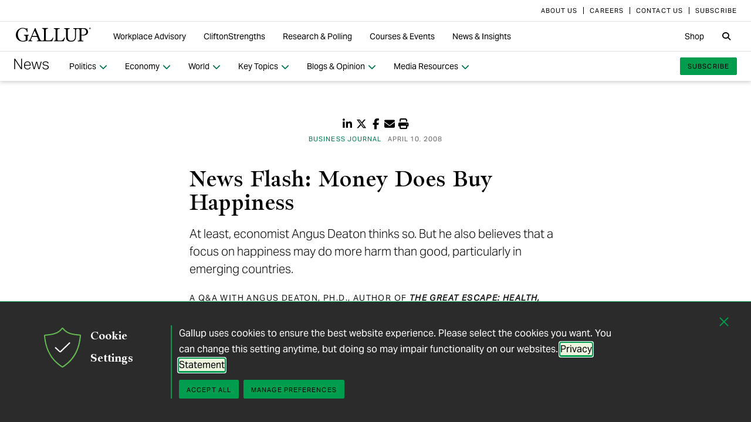

--- FILE ---
content_type: text/css; charset=utf-8
request_url: https://news.gallup.com/stylebundle/site-NewsV9/Newsv9?v=YvxlfylmbSCtL5WggIcJEBfCpK-h3Mu6M7GC_wwgckY1
body_size: 45328
content:
.text-serif-52{font-size:52px;font-weight:300;line-height:1.2}.text-serif-45{font-size:45px}.text-serif-39,.text-serif-45{font-weight:300;line-height:1.1}.text-serif-39{font-size:39px}.text-serif-31{font-size:31px}.text-serif-27,.text-serif-31{font-weight:300;line-height:1.2}.text-serif-27{font-size:27px}.text-serif-24{font-size:24px;font-weight:300;line-height:1.2}.text-serif-20{font-size:20px}.text-serif-18,.text-serif-20{font-weight:300;line-height:1.3}.text-serif-18{font-size:18px}.text-serif-16{font-size:16px;font-weight:300;line-height:1.4}.text-sanserif-27{font-size:27px;font-weight:300;line-height:1.6}.text-sanserif-24{font-size:24px;font-weight:300;line-height:1.6}.text-sanserif-20{font-size:20px;font-weight:300;line-height:1.6}.text-sanserif-18{font-size:18px;font-weight:400;line-height:1.6}.text-sanserif-16{font-size:16px;font-weight:400;line-height:1.6}.text-sanserif-14{font-size:14px;font-weight:400;line-height:1.6}.icon-font-family{font-family:Font Awesome\ 6 Pro}.brands-font-family{font-family:Font Awesome\ 6 Brands}[class*=fa-icon].fa-icon--after:after,[class*=fa-icon]:not(.fa-icon--after):before{content:var(--fa-icon-content);font-family:Font Awesome\ 6 Pro}.fa-icon-check{--fa-icon-content:"\f00c"}.fa-icon-chevron-up{--fa-icon-content:"\f077"}.fa-icon-chevron-down{--fa-icon-content:"\f078"}.fa-icon-chevron-right{--fa-icon-content:"\f054"}.fa-icon-chevron-left{--fa-icon-content:"\f053"}.fa-icon-circle-arrow-left{--fa-icon-content:"\f137"}.fa-icon-circle-arrow-right{--fa-icon-content:"\f138"}.fa-icon-circle-check{--fa-icon-content:"\f058"}.fa-icon-circle-close{--fa-icon-content:"\f057"}.fa-icon-circle-crossed{--fa-icon-content:"\f05e"}.fa-icon-circle-chevron-left{--fa-icon-content:"\f137"}.fa-icon-circle-chevron-right{--fa-icon-content:"\f138"}.fa-icon-circle-exclamation{--fa-icon-content:"\f06a"}.fa-icon-circle-info{--fa-icon-content:"\f05a"}.fa-icon-circle-minus{--fa-icon-content:"\f056"}.fa-icon-circle-play{--fa-icon-content:"\f144"}.fa-icon-circle-plus{--fa-icon-content:"\f055"}.fa-icon-circle-question{--fa-icon-content:"\f059"}.fa-icon-circle-warn{--fa-icon-content:"\f06a"}.fa-icon-envelope{--fa-icon-content:"\f0e0"}.fa-icon-file{--fa-icon-content:"\f15b"}.fa-icon-file-pdf{--fa-icon-content:"\f1c1"}.fa-icon-file-excel{--fa-icon-content:"\e64d"}.fa-icon-file-xls{--fa-icon-content:"\f1c3"}.fa-icon-grid{--fa-icon-content:"\e195"}.fa-icon-hamburger{--fa-icon-content:"\f0c9"}.fa-icon-kabob{--fa-icon-content:"\f142"}.fa-icon-link{--fa-icon-content:"\f0c1"}.fa-icon-lock{--fa-icon-content:"\f30d"}.fa-icon-lock-open{--fa-icon-content:"\f3c1"}.fa-icon-magnifying-glass{--fa-icon-content:"\f002"}.fa-icon-print{--fa-icon-content:"\f02f"}.fa-icon-search{--fa-icon-content:"\f002"}.fa-icon-square{--fa-icon-content:"\f0c8"}.fa-icon-square-check{--fa-icon-content:"\f14a"}.fa-icon-square-minus{--fa-icon-content:"\f146"}.fa-icon-square-plus{--fa-icon-content:"\f0fe"}.fa-icon-square-share{--fa-icon-content:"\f14d"}.fa-icon-triangle-down{--fa-icon-content:"\f0d7"}.fa-icon-triangle-up{--fa-icon-content:"\f0d8"}.fa-icon-user-profile{--fa-icon-content:"\f007"}.fa-icon-volume{--fa-icon-content:"\f6a8"}.fa-icon-arrow-down{--fa-icon-content:"\f063"}.fa-icon-arrow-up{--fa-icon-content:"\f062"}.fa-icon-arrow-left-double{--fa-icon-content:"\f323"}.fa-icon-arrow-right-double{--fa-icon-content:"\f324"}.fa-icon-youtube{--fa-icon-content:"\f167"}.fa-gallup-logo:before{content:"\e001";font-family:Font Awesome Kit}.icon-color--green-2:before{background-color:transparent!important;color:#009d4e!important}.icon-color--green-3:before{background-color:transparent!important;color:#00754a!important}.icon-color--green-4:before{background-color:transparent!important;color:#005745!important}.icon-color--gray-0:before{background-color:transparent!important;color:#f1f1f1!important}.icon-color--gray-1:before{background-color:transparent!important;color:#e0e0e0!important}.icon-color--gray-2:before{background-color:transparent!important;color:#bbb!important}.icon-color--gray-3:before{background-color:transparent!important;color:#929292!important}.icon-color--gray-4:before{background-color:transparent!important;color:#666!important}.icon-color--gray-5:before{background-color:transparent!important;color:#404040!important}.icon-color--gray-6:before{background-color:transparent!important;color:#2b2b2b!important}.icon-color--gray-7:before{background-color:transparent!important;color:#1a1a1a!important}.icon-color--black:before{background-color:transparent!important;color:#000!important}.icon-color--white:before{background-color:transparent!important;color:#fff!important}.gel-icon-full-arrow-up:before{content:"\f062";font-family:Font Awesome\ 6 Pro;font-weight:900}.gel-icon-full-arrow-down:before{content:"\f063";font-family:Font Awesome\ 6 Pro;font-weight:900}.gel-icon-arrow-down:before{content:"\f078";font-family:Font Awesome\ 6 Pro;font-weight:400}.gel-icon-arrow-up:before{content:"\f077";font-family:Font Awesome\ 6 Pro;font-weight:400}.gel-icon-arrow-left:before{content:"\f053";font-family:Font Awesome\ 6 Pro;font-weight:400}.gel-icon-arrow-right:before{content:"\f054";font-family:Font Awesome\ 6 Pro;font-weight:400}.gel-icon-arrow-left-double:before{content:"\f323";font-family:Font Awesome\ 6 Pro;font-weight:900}.gel-icon-arrow-right-double:before{content:"\f324";font-family:Font Awesome\ 6 Pro;font-weight:900}.gel-icon-arrow-left-circle:before{content:"\f137";font-family:Font Awesome\ 6 Pro;font-weight:400}.gel-icon-arrow-right-circle:before{content:"\f138";font-family:Font Awesome\ 6 Pro;font-weight:400}.gel-icon-hamburger:before{content:"\f0c9";font-family:Font Awesome\ 6 Pro;font-weight:900}.gel-icon-kabob:before{content:"\f142";font-family:Font Awesome\ 6 Pro;font-weight:900}.gel-icon-email:before{content:"\f0e0";font-family:Font Awesome\ 6 Pro;font-weight:400}.gel-icon-check:before{content:"\f00c";font-family:Font Awesome\ 6 Pro;font-weight:900}.gel-icon-chevron-up:before{content:"\f077";font-family:Font Awesome\ 6 Pro;font-weight:900}.gel-icon-chevron-down:before{content:"\f078";font-family:Font Awesome\ 6 Pro;font-weight:900}.gel-icon-chevron-left:before{content:"\f053";font-family:Font Awesome\ 6 Pro;font-weight:900}.gel-icon-chevron-right:before{content:"\f054";font-family:Font Awesome\ 6 Pro;font-weight:900}.gel-icon-circle-exclamation:before{content:"\f06a";font-family:Font Awesome\ 6 Pro;font-weight:900}.gel-icon-circle-play:before{content:"\f144";font-family:Font Awesome\ 6 Pro;font-weight:400}.gel-icon-plus-circle:before{content:"\f055";font-family:Font Awesome\ 6 Pro;font-weight:400}.gel-icon-plus-circle-solid:before{content:"\f055";font-family:Font Awesome\ 6 Pro;font-weight:900}.gel-icon-minus-circle:before{content:"\f056";font-family:Font Awesome\ 6 Pro;font-weight:400}.gel-icon-minus-circle-solid:before{content:"\f056";font-family:Font Awesome\ 6 Pro;font-weight:900}.gel-icon-check-circle:before{content:"\f058";font-family:Font Awesome\ 6 Pro;font-weight:400}.gel-icon-check-circle-solid:before{content:"\f058";font-family:Font Awesome\ 6 Pro;font-weight:900}.gel-icon-circle-crossed:before{content:"\f05e";font-family:Font Awesome\ 6 Pro;font-weight:900}.gel-icon-info-circle:before{content:"\f05a";font-family:Font Awesome\ 6 Pro;font-weight:400}.gel-icon-info-circle-solid:before{content:"\f05a";font-family:Font Awesome\ 6 Pro;font-weight:900}.gel-icon-close-circle:before{content:"\f057";font-family:Font Awesome\ 6 Pro;font-weight:400}.gel-icon-close-circle-solid:before{content:"\f057";font-family:Font Awesome\ 6 Pro;font-weight:900}.gel-icon-question-circle:before{content:"\f059";font-family:Font Awesome\ 6 Pro;font-weight:400}.gel-icon-question-circle-solid:before{content:"\f059";font-family:Font Awesome\ 6 Pro;font-weight:900}.gel-icon-envelope:before{content:"\f0e0";font-family:Font Awesome\ 6 Pro;font-weight:900}.gel-icon-magnifying-glass:before{content:"\f002";font-family:Font Awesome\ 6 Pro;font-weight:900}.gel-icon-microsoft-exel:before{content:"\f1c3";font-family:Font Awesome\ 6 Pro;font-weight:900}.gel-icon-print:before{content:"\f02f";font-family:Font Awesome\ 6 Pro;font-weight:400}.gel-icon-print-solid:before{content:"\f02f";font-family:Font Awesome\ 6 Pro;font-weight:900}.gel-icon-square:before{content:"\f0c8";font-family:Font Awesome\ 6 Pro;font-weight:900}.gel-icon-square-check:before{content:"\f14a";font-family:Font Awesome\ 6 Pro;font-weight:900}.gel-icon-minus-square-solid:before{content:"\f146";font-family:Font Awesome\ 6 Pro;font-weight:900}.gel-icon-plus-square-solid:before{content:"\f0fe";font-family:Font Awesome\ 6 Pro;font-weight:900}.gel-icon-triangle-down:before{content:"\f0d7";font-family:Font Awesome\ 6 Pro;font-weight:900}.gel-icon-triangle-up:before{content:"\f0d8";font-family:Font Awesome\ 6 Pro;font-weight:900}.gel-icon-document-solid:before{content:"\f15b";font-family:Font Awesome\ 6 Pro;font-weight:900}.gel-icon-document-pdf-solid:before{content:"\f1c1";font-family:Font Awesome\ 6 Pro;font-weight:900}.gel-icon-document-excel-solid:before{content:"\e64d";font-family:Font Awesome\ 6 Pro;font-weight:900}.gel-icon-volume-solid:before{content:"\f6a8";font-family:Font Awesome\ 6 Pro;font-weight:900}.gel-icon-warn-circle:before{content:"\f06a";font-family:Font Awesome\ 6 Pro;font-weight:400}.gel-icon-warn-circle-solid:before{content:"\f06a";font-family:Font Awesome\ 6 Pro;font-weight:900}.gel-icon-grid-solid:before{content:"\e195";font-family:Font Awesome\ 6 Pro;font-weight:900}.gel-icon-user-profile-solid:before{content:"\f007";font-family:Font Awesome\ 6 Pro;font-weight:900}.gel-icon-link-solid:before{content:"\f0c1";font-family:Font Awesome\ 6 Pro;font-weight:900}.gel-icon-lock-open-solid:before{content:"\f3c1";font-family:Font Awesome\ 6 Pro;font-weight:900}.gel-icon-lock-solid:before{content:"\f30d";font-family:Font Awesome\ 6 Pro;font-weight:900}.gel-icon-gallup:before{content:"\e001";font-family:Font Awesome Kit}.gel-icon-linkedin:before{content:"\f0e1";font-family:Font Awesome\ 6 Pro;font-weight:900}.gel-icon-eyeglass:before,.gel-icon-search:before{content:"\f002";font-family:Font Awesome\ 6 Pro;font-weight:900}.gel-icon-share-insta-noborder:before{content:"\f16d";font-family:Font Awesome\ 6 Brands}.gel-icon-share-youtube-noborder:before{content:"\f167";font-family:Font Awesome\ 6 Brands}.gel-icon-share-linkedin-noborder:before{content:"\f0e1";font-family:Font Awesome\ 6 Brands}.gel-icon-share-facebook-noborder:before{content:"\f39e";font-family:Font Awesome\ 6 Brands}.gel-icon-share-twitter-noborder:before{content:"\e61b";font-family:Font Awesome\ 6 Brands}.gel-icon-share-square:before{content:"\f14d";font-family:Font Awesome\ 6 Pro;font-weight:900}.gel-icon-box:before{content:"\f0c8";font-family:Font Awesome\ 6 Pro;font-weight:400}.gel-icon-check-box:before{content:"\f14a"}.gel-icon,.gel-icon-check-box:before{font-family:Font Awesome\ 6 Pro;font-weight:400}.gel-icon{-webkit-font-smoothing:antialiased;-moz-osx-font-smoothing:grayscale;display:inline-block;font-style:normal;font-variant:normal;line-height:1;position:relative;text-decoration-line:none;text-transform:none}sub,sup{font-size:30%;position:relative}sup{top:-.5em;vertical-align:super}sub{bottom:.75em;vertical-align:sub}html{font-family:sans-serif}body{margin:0}audio:not([controls]){display:none;height:0}a:active,a:hover{outline:0}b,strong{font-weight:600}dfn{font-style:italic}.field-validation-error,.note,input[id$=CheckboxMarketingOptIn]~label,small{font-size:80%}hr{box-sizing:content-box;height:0}pre{overflow:auto}code,kbd,pre,samp{font-family:monospace;font-size:1em}button,input,optgroup,select,textarea{color:inherit;font:inherit;margin:0}button[disabled],html input[disabled]{cursor:default}input[type=checkbox],input[type=radio]{box-sizing:border-box;padding:0}input[type=number]::-webkit-inner-spin-button,input[type=number]::-webkit-outer-spin-button{height:auto}input[type=search]{box-sizing:content-box}fieldset{border:1px solid silver;margin:0 2px;padding:.35em .625em .75em}legend{border:0;padding:0}optgroup{font-weight:600}table{border-collapse:collapse;border-spacing:0}td,th{padding:0}@media (min-width:960px){.c-gmn-navbar--v3 .c-gmn-navbar__container{padding-left:5px;padding-right:5px}}@media (min-width:1280px){.c-gmn-navbar--v3 .c-gmn-navbar__container{padding-left:10px;padding-right:10px}}@media (min-width:960px){.c-gmn-navbar--v3 .c-gmn-menu__container{max-width:960px;padding-left:15px;padding-right:15px}}@media (min-width:1280px){.c-gmn-navbar--v3 .c-gmn-menu__container{max-width:1232px;padding-left:20px;padding-right:20px}}:root,html{color:#000;font-size:16px}.wf-active .serif{font-family:sherborne-variable,Charter,Bitstream Charter,Sitka Text,Cambria,"source-han-serif-japanese","source-han-serif-simplified-c",serif;font-variation-settings:"wght" 850,"opsz" 42}h1,h2,h3,h4,h5,h6{font-family:inherit;font-variation-settings:"wght" 850,"opsz" 42;margin:0}.h1,.h2,.h3,.h4,.h5,.h6,.s-document h1,.s-document h2,.s-document h3,.s-document h4,.s-document h5,.s-document h6,p+h1,p+h2,p+h3,p+h4,p+h5,p+h6{margin:30px 0}.h1,h1{font-family:Charter,Bitstream Charter,Sitka Text,Cambria,serif;font-size:39px;font-weight:300;line-height:1.1}.wf-active .h1,.wf-active h1{font-family:sherborne-variable,Charter,Bitstream Charter,Sitka Text,Cambria,"source-han-serif-japanese","source-han-serif-simplified-c",serif;font-variation-settings:"wght" 850,"opsz" 42}@media (min-width:650px){.h1,h1{font-size:45px;font-weight:300;line-height:1.1}}@media (min-width:960px){.h1,h1{font-size:52px;font-weight:300;line-height:1.2}}.h1 .small,.h1 small,h1 .small,h1 small{font-size:31px;font-weight:300;line-height:1.6}.h2,h2{font-family:Charter,Bitstream Charter,Sitka Text,Cambria,serif;font-size:31px;font-weight:300;line-height:1.2}.wf-active .h2,.wf-active h2{font-family:sherborne-variable,Charter,Bitstream Charter,Sitka Text,Cambria,"source-han-serif-japanese","source-han-serif-simplified-c",serif;font-variation-settings:"wght" 850,"opsz" 42}@media (min-width:650px){.h2,h2{font-size:39px;font-weight:300;line-height:1.1}}@media (min-width:960px){.h2,h2{font-size:45px;font-weight:300;line-height:1.1}}.h2 .small,.h2 small,h2 .small,h2 small{font-size:27px;font-weight:300;line-height:1.7}.h3,h3{font-family:Charter,Bitstream Charter,Sitka Text,Cambria,serif;font-size:27px;font-weight:300;line-height:1.2}.wf-active .h3,.wf-active h3{font-family:sherborne-variable,Charter,Bitstream Charter,Sitka Text,Cambria,"source-han-serif-japanese","source-han-serif-simplified-c",serif;font-variation-settings:"wght" 850,"opsz" 42}@media (min-width:650px){.h3,h3{font-size:31px;font-weight:300;line-height:1.2}}@media (min-width:960px){.h3,h3{font-size:39px;font-weight:300;line-height:1.1}}.h3 .small,.h3 small,h3 .small,h3 small{font-size:20px;font-weight:300;line-height:1.7}.h4,h4{font-family:Charter,Bitstream Charter,Sitka Text,Cambria,serif;font-size:24px;font-weight:300;line-height:1.2}.wf-active .h4,.wf-active h4{font-family:sherborne-variable,Charter,Bitstream Charter,Sitka Text,Cambria,"source-han-serif-japanese","source-han-serif-simplified-c",serif;font-variation-settings:"wght" 850,"opsz" 42}@media (min-width:650px){.h4,h4{font-size:27px;font-weight:300;line-height:1.2}}@media (min-width:960px){.h4,h4{font-size:31px;font-weight:300;line-height:1.2}}.h4 .small,.h4 small,h4 .small,h4 small{font-size:18px;font-weight:400;line-height:1.6}.h5,h5{font-family:Charter,Bitstream Charter,Sitka Text,Cambria,serif;font-size:20px;font-weight:300;line-height:1.3}.wf-active .h5,.wf-active h5{font-family:sherborne-variable,Charter,Bitstream Charter,Sitka Text,Cambria,"source-han-serif-japanese","source-han-serif-simplified-c",serif;font-variation-settings:"wght" 850,"opsz" 42}@media (min-width:650px){.h5,h5{font-size:24px;font-weight:300;line-height:1.2}}@media (min-width:960px){.h5,h5{font-size:27px;font-weight:300;line-height:1.2}}.h5 .small,.h5 small,h5 .small,h5 small{font-size:14px;font-weight:400;line-height:1.7}.h6,h6{font-family:Charter,Bitstream Charter,Sitka Text,Cambria,serif;font-size:18px;font-weight:300;line-height:1.3}.wf-active .h6,.wf-active h6{font-family:sherborne-variable,Charter,Bitstream Charter,Sitka Text,Cambria,"source-han-serif-japanese","source-han-serif-simplified-c",serif;font-variation-settings:"wght" 850,"opsz" 42}@media (min-width:650px){.h6,h6{font-size:20px;font-weight:300;line-height:1.3}}@media (min-width:960px){.h6,h6{font-size:24px;font-weight:300;line-height:1.2}}.h6 .small,.h6 small,h6 .small,h6 small{font-size:11px;font-weight:400;letter-spacing:.1em;line-height:1.5;text-transform:uppercase}p{margin:15px 0}.lead{font-size:18px;font-weight:300;line-height:1.6;margin-bottom:30px}@media (min-width:650px){.lead{font-size:20px;line-height:1.7}}.field-validation-error,.note,.small,input[id$=CheckboxMarketingOptIn]~label,small{font-size:87%}.mark,mark{background-color:#e0e0e0;padding:.2em}.left,.text-left{text-align:left}.right,.text-right{text-align:right}.center,.text-center{text-align:center}.justify,.text-justify{text-align:justify}.nowrap,.text-nowrap{white-space:nowrap}.text-lowercase{text-transform:lowercase}.text-uppercase{text-transform:uppercase}.text-capitalize{text-transform:capitalize}.text-muted{color:#666}.text-primary{color:#009d4e}a.text-primary:focus,a.text-primary:hover{color:#006a35}.text-success{color:#00754a}a.text-success:focus,a.text-success:hover{color:#00422a}.text-danger,.text-info,.text-warning,a.text-danger:focus,a.text-danger:hover,a.text-info:focus,a.text-info:hover,a.text-warning:focus,a.text-warning:hover{color:#000}.bg-primary{background-color:#009d4e;color:#fff}a.bg-primary:focus,a.bg-primary:hover{background-color:#006a35}.bg-success{background-color:#f0f8f0}a.bg-success:focus,a.bg-success:hover{background-color:#cde8cd}.bg-info{background-color:#f1f1f1}a.bg-info:focus,a.bg-info:hover{background-color:#d8d8d8}.bg-warning{background-color:#e0e0e0}a.bg-warning:focus,a.bg-warning:hover{background-color:#c7c7c7}.bg-danger{background-color:#f4e2e2}a.bg-danger:focus,a.bg-danger:hover{background-color:#e6bdbd}.page-header{margin-top:30px}.page-header .h1,.page-header .h2,.page-header .h3,.page-header .h4,.page-header .h5,.page-header .h6,.page-header h1,.page-header h2,.page-header h3,.page-header h4,.page-header h5,.page-header h6{border-bottom:1px solid #929292;margin-bottom:15px}ol,ul{margin-bottom:15px;margin-top:0}ol ol,ol ul,ul ol,ul ul{margin-bottom:0}ol li>a,ul li>a{color:inherit;padding:.125em 0;white-space:normal}ol li>a:focus,ol li>a:hover,ul li>a:focus,ul li>a:hover{color:inherit}.list-inline,.list-unstyled{list-style:none;padding-left:0}.list-inline{margin-left:-5px}.list-inline>li{display:inline-block;padding-left:5px;padding-right:5px}dl{margin-bottom:30px;margin-top:0}dd,dt{line-height:1.5}dt{font-weight:700}dd{margin-left:0}@media (min-width:1110px){.dl-horizontal dt{clear:left;float:left;overflow:hidden;text-align:right;text-overflow:ellipsis;white-space:nowrap;width:155px}.dl-horizontal dd{margin-left:175px}}abbr[data-original-title],abbr[title]{border-bottom:1px dotted #929292;cursor:help;text-decoration-line:none}.initialism{font-size:90%;text-transform:uppercase}.o-article .article-content blockquote,blockquote{border-left:2px solid #009d4e;margin:0 0 30px;padding:0 30px}.o-article .article-content blockquote,.o-article .article-content blockquote p,blockquote,blockquote p{font-size:18px}.o-article .article-content blockquote ol:last-child,.o-article .article-content blockquote p:last-child,.o-article .article-content blockquote ul:last-child,blockquote ol:last-child,blockquote p:last-child,blockquote ul:last-child{margin-bottom:0}.o-article .article-content blockquote h2,blockquote h2{font-size:24px;font-weight:300;line-height:1.2}@media (min-width:650px){.o-article .article-content blockquote h2,blockquote h2{font-size:27px;font-weight:300;line-height:1.2}}@media (min-width:960px){.o-article .article-content blockquote h2,blockquote h2{font-size:31px;font-weight:300;line-height:1.2}}.o-article .article-content blockquote .small,.o-article .article-content blockquote footer,.o-article .article-content blockquote small,blockquote .small,blockquote footer,blockquote small{color:#1a1a1a;display:block;font-size:16px;line-height:1.5}.o-article .article-content blockquote .small:before,.o-article .article-content blockquote footer:before,.o-article .article-content blockquote small:before,blockquote .small:before,blockquote footer:before,blockquote small:before{content:"\2014 \00A0"}.blockquote-reverse,blockquote.pull-right{border-left:0;border-right:2px solid #009d4e;text-align:right}.blockquote-reverse .small:before,.blockquote-reverse footer:before,.blockquote-reverse small:before,blockquote.pull-right .small:before,blockquote.pull-right footer:before,blockquote.pull-right small:before{content:""}.blockquote-reverse .small:after,.blockquote-reverse footer:after,.blockquote-reverse small:after,blockquote.pull-right .small:after,blockquote.pull-right footer:after,blockquote.pull-right small:after{content:"\00A0 \2014"}address{font-style:normal;line-height:1.5;margin-bottom:30px}*,:after,:before{box-sizing:border-box}html{-webkit-tap-highlight-color:rgba(0,0,0,0);font-size:10px}body{background-color:#666;color:#ccc;font-size:16px;line-height:1.5}button,input,select,textarea{font-family:inherit;font-size:inherit;line-height:inherit}a{text-decoration-line:none}a,a:focus,a:hover{color:#00754a}a:hover{text-decoration-color:#00754a;text-decoration-line:underline;text-decoration-thickness:1px;text-underline-offset:.15em}a:focus{outline:2px auto #009d4e;outline-offset:0}.card--gray-3 a:focus,.card--green-2 a:focus{outline:2px auto #fff;outline-offset:0}figure{margin:0}img{vertical-align:middle}.img-responsive{display:block;height:auto;max-width:100%}.img-rounded{border-radius:2px}.img-thumbnail{background-color:#fff;border:1px solid transparent;border-radius:0;display:inline-block;height:auto;line-height:1.5;max-width:100%;padding:0;transition:all .2s ease-in-out}.img-circle{border-radius:50%}hr{border:0;border-top:1px solid #929292;margin-bottom:30px;margin-top:30px}.hiddenIR,.sr-only{clip:rect(0,0,0,0);border:0;height:1px;margin:-1px;overflow:hidden;padding:0;position:absolute;width:1px}.sr-only-focusable:active,.sr-only-focusable:focus{clip:auto;height:auto;margin:0;overflow:visible;position:static;width:auto}[role=button]{cursor:pointer}.embed-responsive{display:block;height:0;overflow:hidden;padding:0;position:relative}.embed-responsive .embed-responsive-item,.embed-responsive embed,.embed-responsive iframe,.embed-responsive object,.embed-responsive video{border:0;bottom:0;height:100%;left:0;position:absolute;top:0;width:100%}.embed-responsive-16by9{padding-bottom:56.25%}.embed-responsive-4by3{padding-bottom:75%}.btn,.gel-btn{background-image:none;border:1px solid transparent;border-radius:2px;cursor:pointer;display:inline-block;font-size:16px;font-weight:400;line-height:1.5;margin-bottom:0;padding:5px 10px;text-align:center;touch-action:manipulation;user-select:none;vertical-align:middle;white-space:nowrap}.btn.active.focus,.btn.active:focus,.btn.focus,.btn:active.focus,.btn:active:focus,.btn:focus{outline:1px dotted #009d4e;outline:2px auto #009d4e;outline-offset:-2px;outline-offset:0}.btn.focus,.btn:focus,.btn:hover{color:#404040;text-decoration:none}.btn.active,.btn:active{background-image:none;box-shadow:inset 0 3px 5px rgba(0,0,0,.125);outline:0}.btn.disabled,.btn[disabled],fieldset[disabled] .btn{box-shadow:none;cursor:not-allowed;opacity:.65}.btn-default{background-color:#ccc;border-color:#ccc;color:#404040}.btn-default.focus,.btn-default:focus{background-color:#b3b3b3;border-color:#8c8c8c;color:#404040}.btn-default:hover{background-color:#b3b3b3;border-color:#adadad;color:#404040}.btn-default.active,.btn-default:active,.open>.dropdown-toggle.btn-default{background-color:#b3b3b3;background-image:none;border-color:#adadad;color:#404040}.btn-default.active.focus,.btn-default.active:focus,.btn-default.active:hover,.btn-default:active.focus,.btn-default:active:focus,.btn-default:active:hover,.open>.dropdown-toggle.btn-default.focus,.open>.dropdown-toggle.btn-default:focus,.open>.dropdown-toggle.btn-default:hover{background-color:#a1a1a1;border-color:#8c8c8c;color:#404040}.btn-default.disabled.focus,.btn-default.disabled:focus,.btn-default.disabled:hover,.btn-default[disabled].focus,.btn-default[disabled]:focus,.btn-default[disabled]:hover,fieldset[disabled] .btn-default.focus,fieldset[disabled] .btn-default:focus,fieldset[disabled] .btn-default:hover{background-color:#ccc;border-color:#ccc}.btn-default .badge{background-color:#404040;color:#ccc}.btn-primary,.gel-btn-primary{background-color:#009d4e;border-color:#009d4e;color:#000}.btn-primary.focus,.btn-primary:focus,.gel-btn-primary.focus,.gel-btn-primary:focus{background-color:#006a35;border-color:#001e0f;color:#000}.btn-primary:hover,.gel-btn-primary:hover{background-color:#006a35;border-color:#006030;color:#000}.btn-primary.active,.btn-primary:active,.gel-btn-primary.active,.gel-btn-primary:active,.open>.dropdown-toggle.btn-primary,.open>.dropdown-toggle.gel-btn-primary{background-color:#006a35;background-image:none;border-color:#006030;color:#000}.btn-primary.active.focus,.btn-primary.active:focus,.btn-primary.active:hover,.btn-primary:active.focus,.btn-primary:active:focus,.btn-primary:active:hover,.gel-btn-primary.active.focus,.gel-btn-primary.active:focus,.gel-btn-primary.active:hover,.gel-btn-primary:active.focus,.gel-btn-primary:active:focus,.gel-btn-primary:active:hover,.open>.dropdown-toggle.btn-primary.focus,.open>.dropdown-toggle.btn-primary:focus,.open>.dropdown-toggle.btn-primary:hover,.open>.dropdown-toggle.gel-btn-primary.focus,.open>.dropdown-toggle.gel-btn-primary:focus,.open>.dropdown-toggle.gel-btn-primary:hover{background-color:#004623;border-color:#001e0f;color:#000}.btn-primary.disabled.focus,.btn-primary.disabled:focus,.btn-primary.disabled:hover,.btn-primary[disabled].focus,.btn-primary[disabled]:focus,.btn-primary[disabled]:hover,.gel-btn-primary.disabled.focus,.gel-btn-primary.disabled:focus,.gel-btn-primary.disabled:hover,.gel-btn-primary[disabled].focus,.gel-btn-primary[disabled]:focus,.gel-btn-primary[disabled]:hover,fieldset[disabled] .btn-primary.focus,fieldset[disabled] .btn-primary:focus,fieldset[disabled] .btn-primary:hover,fieldset[disabled] .gel-btn-primary.focus,fieldset[disabled] .gel-btn-primary:focus,fieldset[disabled] .gel-btn-primary:hover{background-color:#009d4e;border-color:#009d4e}.btn-primary .badge,.gel-btn-primary .badge{background-color:#000;color:#009d4e}.btn-success{background-color:#009d4e;border-color:#009d4e;color:#000}.btn-success.focus,.btn-success:focus{background-color:#006a35;border-color:#001e0f;color:#000}.btn-success:hover{background-color:#006a35;border-color:#006030;color:#000}.btn-success.active,.btn-success:active,.open>.dropdown-toggle.btn-success{background-color:#006a35;background-image:none;border-color:#006030;color:#000}.btn-success.active.focus,.btn-success.active:focus,.btn-success.active:hover,.btn-success:active.focus,.btn-success:active:focus,.btn-success:active:hover,.open>.dropdown-toggle.btn-success.focus,.open>.dropdown-toggle.btn-success:focus,.open>.dropdown-toggle.btn-success:hover{background-color:#004623;border-color:#001e0f;color:#000}.btn-success.disabled.focus,.btn-success.disabled:focus,.btn-success.disabled:hover,.btn-success[disabled].focus,.btn-success[disabled]:focus,.btn-success[disabled]:hover,fieldset[disabled] .btn-success.focus,fieldset[disabled] .btn-success:focus,fieldset[disabled] .btn-success:hover{background-color:#009d4e;border-color:#009d4e}.btn-success .badge{background-color:#000;color:#009d4e}.btn-info{background-color:#bbb;border-color:#bbb;color:#000}.btn-info.focus,.btn-info:focus{background-color:#a2a2a2;border-color:#7b7b7b;color:#000}.btn-info:hover{background-color:#a2a2a2;border-color:#9c9c9c;color:#000}.btn-info.active,.btn-info:active,.open>.dropdown-toggle.btn-info{background-color:#a2a2a2;background-image:none;border-color:#9c9c9c;color:#000}.btn-info.active.focus,.btn-info.active:focus,.btn-info.active:hover,.btn-info:active.focus,.btn-info:active:focus,.btn-info:active:hover,.open>.dropdown-toggle.btn-info.focus,.open>.dropdown-toggle.btn-info:focus,.open>.dropdown-toggle.btn-info:hover{background-color:#909090;border-color:#7b7b7b;color:#000}.btn-info.disabled.focus,.btn-info.disabled:focus,.btn-info.disabled:hover,.btn-info[disabled].focus,.btn-info[disabled]:focus,.btn-info[disabled]:hover,fieldset[disabled] .btn-info.focus,fieldset[disabled] .btn-info:focus,fieldset[disabled] .btn-info:hover{background-color:#bbb;border-color:#bbb}.btn-info .badge{background-color:#000;color:#bbb}.btn-warning{background-color:#2b2b2b;border-color:#2b2b2b;color:#fff}.btn-warning.focus,.btn-warning:focus{background-color:#121212;border-color:#000;color:#fff}.btn-warning:hover{background-color:#121212;border-color:#0c0c0c;color:#fff}.btn-warning.active,.btn-warning:active,.open>.dropdown-toggle.btn-warning{background-color:#121212;background-image:none;border-color:#0c0c0c;color:#fff}.btn-warning.active.focus,.btn-warning.active:focus,.btn-warning.active:hover,.btn-warning:active.focus,.btn-warning:active:focus,.btn-warning:active:hover,.open>.dropdown-toggle.btn-warning.focus,.open>.dropdown-toggle.btn-warning:focus,.open>.dropdown-toggle.btn-warning:hover{background-color:#000;border-color:#000;color:#fff}.btn-warning.disabled.focus,.btn-warning.disabled:focus,.btn-warning.disabled:hover,.btn-warning[disabled].focus,.btn-warning[disabled]:focus,.btn-warning[disabled]:hover,fieldset[disabled] .btn-warning.focus,fieldset[disabled] .btn-warning:focus,fieldset[disabled] .btn-warning:hover{background-color:#2b2b2b;border-color:#2b2b2b}.btn-warning .badge{background-color:#fff;color:#2b2b2b}.btn-danger{background-color:#1a1a1a;border-color:#1a1a1a;color:#fff}.btn-danger.focus,.btn-danger:focus,.btn-danger:hover{background-color:#000;border-color:#000;color:#fff}.btn-danger.active,.btn-danger:active,.open>.dropdown-toggle.btn-danger{background-color:#000;background-image:none;border-color:#000;color:#fff}.btn-danger.active.focus,.btn-danger.active:focus,.btn-danger.active:hover,.btn-danger:active.focus,.btn-danger:active:focus,.btn-danger:active:hover,.open>.dropdown-toggle.btn-danger.focus,.open>.dropdown-toggle.btn-danger:focus,.open>.dropdown-toggle.btn-danger:hover{background-color:#000;border-color:#000;color:#fff}.btn-danger.disabled.focus,.btn-danger.disabled:focus,.btn-danger.disabled:hover,.btn-danger[disabled].focus,.btn-danger[disabled]:focus,.btn-danger[disabled]:hover,fieldset[disabled] .btn-danger.focus,fieldset[disabled] .btn-danger:focus,fieldset[disabled] .btn-danger:hover{background-color:#1a1a1a;border-color:#1a1a1a}.btn-danger .badge{background-color:#fff;color:#1a1a1a}.btn-link{border-radius:0;color:#00754a;font-weight:400}.btn-link,.btn-link.active,.btn-link:active,.btn-link[disabled],fieldset[disabled] .btn-link{background-color:transparent;box-shadow:none}.btn-link,.btn-link:active,.btn-link:focus,.btn-link:hover{border-color:transparent}.btn-link:focus,.btn-link:hover{background-color:transparent;color:#00754a;text-decoration:underline}.btn-link[disabled]:focus,.btn-link[disabled]:hover,fieldset[disabled] .btn-link:focus,fieldset[disabled] .btn-link:hover{color:#666;text-decoration:none}.btn-lg{font-size:20px;line-height:1.5}.btn-sm{font-size:14px;padding:4px 8px}.btn-xs{font-size:14px;padding:2px 6px}.modal,.modal-open{overflow:hidden}.modal{-webkit-overflow-scrolling:touch;bottom:0;display:none;left:0;outline:0;position:fixed;right:0;top:0;z-index:1050}.modal.fade .modal-dialog{transform:translateY(-25%);transition:transform .3s ease-out}.modal.in .modal-dialog{transform:translate(0)}.modal-open .modal{overflow-x:hidden;overflow-y:auto}.modal-dialog{margin:10px;position:relative;width:auto}.modal-content{background-clip:padding-box;background-color:#fff;border:1px solid #929292;border-radius:2px;box-shadow:0 3px 9px rgba(0,0,0,.5);outline:0;position:relative}.modal-backdrop{background-color:#000;bottom:0;left:0;position:fixed;right:0;top:0;z-index:1040}.modal-backdrop.fade{opacity:0}.modal-backdrop.in{opacity:.5}.modal-header{border-bottom:1px solid transparent;padding:20px}.modal-header .close{margin-top:-2px}.modal-title{line-height:1.5;margin:0}.modal-body{padding:20px;position:relative}.modal-footer{border-top:1px solid transparent;padding:20px;text-align:right}.modal-footer .btn+.btn{margin-bottom:0;margin-left:5px}.modal-footer .btn-group .btn+.btn{margin-left:-1px}.modal-footer .btn-block+.btn-block{margin-left:0}.modal-scrollbar-measure{height:50px;overflow:scroll;position:absolute;top:-9999px;width:50px}@media (min-width:650px){.modal-dialog{margin:30px auto;width:652px}.modal-content{box-shadow:0 5px 15px rgba(0,0,0,.5)}.modal-sm{width:342px}}@media (min-width:960px){.modal-lg{width:962px}}.modal.modal-fullscreen .modal-content,.modal.modal-fullscreen .modal-dialog{bottom:0;left:0;position:absolute;right:0;top:0}.modal.modal-fullscreen .modal-dialog{animation-duration:.6s;margin:0;width:100%}.modal.modal-fullscreen .modal-content{border:0;border-radius:0;box-shadow:inherit;display:flex;flex-direction:column;height:100%;overflow:hidden;padding:30px;width:100%}.modal.modal-fullscreen .modal-body{flex:1;overflow-y:auto;padding:0}.modal.modal-fullscreen .modal-header{padding:0 0 30px}.modal.modal-fullscreen .modal-footer{padding-top:30px 0 0}.modal.modal-video .modal-dialog{left:50%;margin:0;max-width:150vh;position:fixed;text-align:center;top:50%;transform:translate(-50%,-50%);width:100%}@media (min-width:650px){.modal.modal-video .modal-dialog{width:630px}}@media (min-width:960px){.modal.modal-video .modal-dialog{width:960px}}@media (min-width:1280px){.modal.modal-video .modal-dialog{width:1232px}}.modal.modal-video .modal-dialog .embed-responsive{min-height:100%}.modal.modal-has-close-btn .modal-close-btn{margin-left:auto}@media (min-width:960px){.modal.modal-has-close-btn .modal-dialog{padding-top:60px}.modal.modal-has-close-btn .modal-close-btn{float:right;margin:-60px 0 60px 20px}}.modal-close-btn{background-color:transparent;border:0;display:block;height:40px;position:relative;width:40px}.modal-close-btn.pull-right{margin-bottom:20px}.modal-close-btn:after,.modal-close-btn:before{background-color:#009d4e;border-radius:1px;content:"";display:block;height:2px;left:50%;position:absolute;top:50%;width:30px}.modal-close-btn:before{transform:translate(-50%,-50%) rotate(45deg)}.modal-close-btn:after{transform:translate(-50%,-50%) rotate(-45deg)}.c-banner{padding:20px 0}.c-banner--fixed-bottom,.c-banner--fixed-top{left:0;position:fixed;right:0}.c-banner--fixed-top{bottom:auto;top:0}.c-banner--fixed-bottom{bottom:0;top:auto}.c-banner--dark{background-color:#000;color:#fff}.c-banner--light{background-color:#fff;color:#000}.c-banner .container{position:relative}.c-banner__image{display:none;float:left;margin-right:20px}@media (min-width:960px){.c-banner__image{display:block}}.c-banner__heading,.c-banner__text{color:inherit;font-size:16px;line-height:1.5}.c-banner__heading{font-weight:700;margin:0 0 5px}.c-banner__text{margin:0 0 15px}.c-banner__close-btn{background-color:transparent;border:0;float:right;height:40px;margin:-10px -10px 10px 10px;position:relative;width:40px}.c-banner__close-btn:focus{outline:1px dotted #009d4e}.c-banner__close-btn:after,.c-banner__close-btn:before{background-color:#009d4e;border-radius:1px;content:"";display:block;height:2px;left:50%;position:absolute;top:50%;width:30px}.c-banner__close-btn:before{transform:translate(-50%,-50%) rotate(45deg)}.c-banner__close-btn:after{transform:translate(-50%,-50%) rotate(-45deg)}.fade{opacity:0;transition:opacity .15s linear}.fade.in{opacity:1}.collapse{display:none}.collapse.in{display:block}tr.collapse.in{display:table-row}tbody.collapse.in{display:table-row-group}.collapsing{height:0;overflow:hidden;position:relative;transition-duration:.35s;transition-property:height,visibility;transition-timing-function:ease}.c-carousel__container:after{clear:both;content:"";display:table}.c-carousel.is-active{overflow:hidden}.c-carousel.is-active .c-carousel__container{margin-left:50%;overflow:visible!important;transform:translateX(-50%) translateX(5px);width:310px}@media (min-width:480px){.c-carousel.is-active .c-carousel__container{width:360px}}@media (min-width:650px){.c-carousel.is-active .c-carousel__container{width:473px}}@media (min-width:960px){.c-carousel.is-active .c-carousel__container{width:720px}}@media (min-width:1280px){.c-carousel.is-active .c-carousel__container{width:924px}}.c-carousel.is-active .c-carousel__item-container{padding-right:10px}@media (min-width:480px){.c-carousel.is-active .c-carousel__item-container{padding-right:20px}}.l-clp--tab-timeline .rel-cardsrvc,.l-clp--tab-timeline .rel-cardsrvc.c-item--card,.l-clp--tab-timeline-white .rel-cardsrvc,.l-clp--tab-timeline-white .rel-cardsrvc.c-item--card{background-color:#404040;color:#fff;position:relative;z-index:2}.l-clp--tab-timeline [class*=-acc-tab] header,.l-clp--tab-timeline-white [class*=-acc-tab] header{background-color:transparent}.l-clp--tab-timeline .cardsrvc-tabs,.l-clp--tab-timeline-white .cardsrvc-tabs{margin-bottom:80px}.l-clp--tab-timeline .cardsrvc-tabs h2,.l-clp--tab-timeline [class*=-acc-tab] header h2,.l-clp--tab-timeline-white .cardsrvc-tabs h2,.l-clp--tab-timeline-white [class*=-acc-tab] header h2{color:#bbb}.l-clp--tab-timeline .cardsrvc-tabs .active h2,.l-clp--tab-timeline [class*=-acc-tab] header a.collapsed h2,.l-clp--tab-timeline-white .cardsrvc-tabs .active h2,.l-clp--tab-timeline-white [class*=-acc-tab] header a.collapsed h2{color:#fff}.l-clp--tab-timeline .cardsrvc-tabs li a:hover,.l-clp--tab-timeline .cardsrvc-tabs li.active a,.l-clp--tab-timeline-white .cardsrvc-tabs li a:hover,.l-clp--tab-timeline-white .cardsrvc-tabs li.active a{border-bottom-color:transparent}.l-clp--tab-timeline ul.cardsrvc-tabs.cardsrvc-tabs--timeline,.l-clp--tab-timeline-white ul.cardsrvc-tabs.cardsrvc-tabs--timeline{justify-content:space-between;max-height:inherit;overflow:visible;position:relative}.l-clp--tab-timeline ul.cardsrvc-tabs.cardsrvc-tabs--timeline li:first-child a:after,.l-clp--tab-timeline-white ul.cardsrvc-tabs.cardsrvc-tabs--timeline li:first-child a:after{left:0;margin-left:0}.l-clp--tab-timeline ul.cardsrvc-tabs.cardsrvc-tabs--timeline li:last-child a:after,.l-clp--tab-timeline-white ul.cardsrvc-tabs.cardsrvc-tabs--timeline li:last-child a:after{left:auto;margin-left:0;margin-right:-10px;right:10px}.l-clp--tab-timeline ul.cardsrvc-tabs.cardsrvc-tabs--timeline li a,.l-clp--tab-timeline-white ul.cardsrvc-tabs.cardsrvc-tabs--timeline li a{position:relative}.l-clp--tab-timeline ul.cardsrvc-tabs.cardsrvc-tabs--timeline li a h2,.l-clp--tab-timeline-white ul.cardsrvc-tabs.cardsrvc-tabs--timeline li a h2{padding:0}.l-clp--tab-timeline ul.cardsrvc-tabs.cardsrvc-tabs--timeline li a:after,.l-clp--tab-timeline-white ul.cardsrvc-tabs.cardsrvc-tabs--timeline li a:after{background:#404040;border:3px solid #929292;border-radius:100%;bottom:-30px;content:"";display:block;height:20px;left:50%;margin-left:-10px;position:absolute;width:20px;z-index:1}.l-clp--tab-timeline ul.cardsrvc-tabs.cardsrvc-tabs--timeline li a:hover:after,.l-clp--tab-timeline-white ul.cardsrvc-tabs.cardsrvc-tabs--timeline li a:hover:after{border-color:#009d4e;transition:border-color .25s ease}.l-clp--tab-timeline ul.cardsrvc-tabs.cardsrvc-tabs--timeline li a.past-date:hover:after,.l-clp--tab-timeline-white ul.cardsrvc-tabs.cardsrvc-tabs--timeline li a.past-date:hover:after{background:#009d4e}.l-clp--tab-timeline ul.cardsrvc-tabs.cardsrvc-tabs--timeline li a.past-date:after,.l-clp--tab-timeline-white ul.cardsrvc-tabs.cardsrvc-tabs--timeline li a.past-date:after{border-color:#009d4e;transition:border-color .25s ease}.l-clp--tab-timeline ul.cardsrvc-tabs.cardsrvc-tabs--timeline li.active a:after,.l-clp--tab-timeline-white ul.cardsrvc-tabs.cardsrvc-tabs--timeline li.active a:after{background:#009d4e;border-color:#009d4e}@media (min-width:650px){.l-clp--tab-timeline .tab-timeline__line,.l-clp--tab-timeline-white .tab-timeline__line{background:#929292;height:3px;margin:-64px 0 80px;position:relative}.l-clp--tab-timeline .tab-timeline__line-progress,.l-clp--tab-timeline-white .tab-timeline__line-progress{background-color:#009d4e;bottom:0;left:0;position:absolute;top:0;transition:width .5s ease;width:0}.l-clp--tab-timeline .rel-cardsrvc .flex-item,.l-clp--tab-timeline-white .rel-cardsrvc .flex-item{padding-bottom:40px}}.l-clp--tab-timeline .tab-timeline__controls,.l-clp--tab-timeline-white .tab-timeline__controls{display:none;margin:0 auto;max-width:1232px}@media (min-width:960px){.l-clp--tab-timeline .tab-timeline__controls,.l-clp--tab-timeline-white .tab-timeline__controls{display:block;left:0;position:absolute;right:0;top:calc(50% + 80px)}}.l-clp--tab-timeline .tab-timeline__control-next,.l-clp--tab-timeline .tab-timeline__control-prev,.l-clp--tab-timeline-white .tab-timeline__control-next,.l-clp--tab-timeline-white .tab-timeline__control-prev{background:transparent;border:0;color:#009d4e;cursor:pointer;font-size:40px;line-height:1;position:absolute;z-index:1}.l-clp--tab-timeline .tab-timeline__control-prev,.l-clp--tab-timeline-white .tab-timeline__control-prev{left:60px}.l-clp--tab-timeline .tab-timeline__control-next,.l-clp--tab-timeline-white .tab-timeline__control-next{right:60px}@media (min-width:960px){.l-clp--tab-timeline .cardsrvc-content .rel--cardsrvc .u-shadow,.l-clp--tab-timeline-white .cardsrvc-content .rel--cardsrvc .u-shadow{border:0;box-shadow:none}.l-clp--tab-timeline .cardsrvc-content .rel--cardsrvc .cardsrvc-main,.l-clp--tab-timeline-white .cardsrvc-content .rel--cardsrvc .cardsrvc-main{border:1px solid #e0e0e0;box-shadow:0 0 10px 0 rgba(0,0,0,.2)}}.l-clp--tab-timeline-white [class*=tab-timeline__control]{color:#00754a}.l-clp--tab-timeline-white .rel-cardsrvc,.l-clp--tab-timeline-white .rel-cardsrvc.c-item--card{background-color:#fff;color:#fff}.l-clp--tab-timeline-white .cardsrvc-tabs .active h2,.l-clp--tab-timeline-white .cardsrvc-tabs h2,.l-clp--tab-timeline-white [class*=-acc-tab] header a.collapsed h2,.l-clp--tab-timeline-white [class*=-acc-tab] header h2{color:#2b2b2b}.l-clp--tab-timeline-white ul.cardsrvc-tabs.cardsrvc-tabs--timeline li a:after{background:#fff}.l-clp--tab-timeline-white ul.cardsrvc-tabs.cardsrvc-tabs--timeline li a:hover:after{border-color:#00754a}.l-clp--tab-timeline-white ul.cardsrvc-tabs.cardsrvc-tabs--timeline li a.past-date:hover:after{background:#00754a}.l-clp--tab-timeline-white ul.cardsrvc-tabs.cardsrvc-tabs--timeline li a.past-date:after{border-color:#00754a}.l-clp--tab-timeline-white ul.cardsrvc-tabs.cardsrvc-tabs--timeline li.active a:after{background:#00754a;border-color:#00754a}@media (min-width:650px){.l-clp--tab-timeline-white .tab-timeline__line-progress{background-color:#00754a}}.l-clp--tab-timeline-white .tab-timeline__controls~.cardsrvc-content .flex-item:nth-child(n+2){border-left:0}.caret{border-left:4px solid transparent;border-right:4px solid transparent;border-top:4px dashed;border-top:4px solid\9;display:inline-block;height:0;margin-left:2px;vertical-align:middle;width:0}.dropdown,.dropup{position:relative}.dropdown-toggle:focus{outline:0}.dropdown-menu{background-clip:padding-box;background-color:#fff;border:1px solid #666;border-radius:2px;box-shadow:0 6px 12px rgba(0,0,0,.175);display:none;float:left;font-size:16px;left:0;list-style:none;margin:2px 0 0;min-width:160px;padding:5px 0;position:absolute;text-align:left;top:100%;z-index:1000}.dropdown-menu.pull-right{left:auto;right:0}.dropdown-menu .divider{background-color:#bbb;height:1px;margin:14px 0;overflow:hidden}.dropdown-menu>li>a{clear:both;color:#000;display:block;font-weight:400;line-height:1.5;padding:3px 20px;white-space:nowrap}.dropdown-menu>li>a:focus,.dropdown-menu>li>a:hover{background-color:#009d4e;color:#2b2b2b;text-decoration:none}.dropdown-menu>.active>a,.dropdown-menu>.active>a:focus,.dropdown-menu>.active>a:hover{background-color:#009d4e;color:#000;outline:0;text-decoration:none}.dropdown-menu>.disabled>a,.dropdown-menu>.disabled>a:focus,.dropdown-menu>.disabled>a:hover{color:#bbb}.dropdown-menu>.disabled>a:focus,.dropdown-menu>.disabled>a:hover{background-color:transparent;background-image:none;cursor:not-allowed;filter:progid:DXImageTransform.Microsoft.gradient(enabled = false);text-decoration:none}.open>.dropdown-menu{display:block}.open>a{outline:0}.dropdown-menu-right{left:auto;right:0}.dropdown-menu-left{left:0;right:auto}.dropdown-header{color:#404040;display:block;font-size:14px;line-height:1.5;padding:3px 20px;white-space:nowrap}.dropdown-backdrop{bottom:0;left:0;position:fixed;right:0;top:0;z-index:990}.pull-right>.dropdown-menu{left:auto;right:0}.dropup .caret,.navbar-fixed-bottom .dropdown .caret{border-bottom:4px dashed;border-bottom:4px solid\9;border-top:0;content:""}.dropup .dropdown-menu,.navbar-fixed-bottom .dropdown .dropdown-menu{bottom:100%;margin-bottom:2px;top:auto}@media (min-width:1110px){.navbar-right .dropdown-menu{left:auto;right:0}.navbar-right .dropdown-menu-left{left:0;right:auto}}.dropdown-header{font-family:Arial,Helvetica,sans-serif;font-size:11px;font-weight:400;letter-spacing:.1em;text-transform:uppercase}.wf-active .dropdown-header{font-family:aktiv-grotesk,aktiv-grotesk-std,Arial,Helvetica,source-han-sans-japanese,source-han-sans-simplified-c,system-ui,sans-serif}.navbar-nav .dropdown-menu .dropdown-header{padding-left:0}@media (min-width:1110px){.gel-nav-columns .dropdown-menu{column-count:2;column-gap:20px}.gel-nav-columns .dropdown-menu li,.gel-nav-columns .dropdown-menu ul{break-inside:avoid;overflow:hidden}.gel-nav-columns .dropdown-menu>li{width:260px}.gel-nav-columns .dropdown-menu>li>a{white-space:normal}}.pagination{border-radius:2px;display:inline-block;margin:30px 0;padding-left:0}.pagination>li{display:block;float:left;margin-left:3px}.pagination>li:first-child{margin-left:0}.pagination>li>a,.pagination>li>span{background-color:#f1f1f1;border:1px solid #f1f1f1;border-radius:2px;color:#000;display:block;font-size:16px;height:32px;line-height:32px;padding:0 11px;text-decoration:none}.pagination>li>a .gel-icon,.pagination>li>a [class*=gel-icon-],.pagination>li>span .gel-icon,.pagination>li>span [class*=gel-icon-]{line-height:inherit}.pagination>li>a:focus,.pagination>li>a:hover,.pagination>li>span:focus,.pagination>li>span:hover{background-color:#e0e0e0;border-color:#929292;color:#000}.pagination>.active>a,.pagination>.active>a:focus,.pagination>.active>a:hover,.pagination>.active>span,.pagination>.active>span:focus,.pagination>.active>span:hover{background-color:#f0f8f0;border-color:#009d4e;color:#000;cursor:default;font-weight:700}.pagination>.disabled>a,.pagination>.disabled>a:focus,.pagination>.disabled>a:hover,.pagination>.disabled>span,.pagination>.disabled>span:focus,.pagination>.disabled>span:hover{background-color:#f1f1f1;border-color:#f1f1f1;color:#929292;cursor:not-allowed}.pagination-lg>li>a,.pagination-lg>li>span{font-size:20px;line-height:36px;padding:0 12px}.pagination-lg>li:first-child>a,.pagination-lg>li:first-child>span{border-bottom-left-radius:2px;border-top-left-radius:2px}.pagination-lg>li:last-child>a,.pagination-lg>li:last-child>span{border-bottom-right-radius:2px;border-top-right-radius:2px}.pagination-lg>li>a,.pagination-lg>li>span{height:36px}.pagination-sm>li>a,.pagination-sm>li>span{font-size:14px;line-height:28px;padding:0 10px}.pagination-sm>li:first-child>a,.pagination-sm>li:first-child>span{border-bottom-left-radius:2px;border-top-left-radius:2px}.pagination-sm>li:last-child>a,.pagination-sm>li:last-child>span{border-bottom-right-radius:2px;border-top-right-radius:2px}.pagination-sm>li>a,.pagination-sm>li>span{height:28px}.pagination-inverse>li>a,.pagination-inverse>li>span{background-color:#666;border-color:transparent;color:#fff}.pagination-inverse>li>a:focus,.pagination-inverse>li>a:hover,.pagination-inverse>li>span:focus,.pagination-inverse>li>span:hover{background-color:#404040;border-color:#929292;color:#fff}.pagination-inverse>.active>a,.pagination-inverse>.active>a:focus,.pagination-inverse>.active>a:hover,.pagination-inverse>.active>span,.pagination-inverse>.active>span:focus,.pagination-inverse>.active>span:hover{background-color:#009d4e;border-color:#fff;color:#000}.pagination-inverse>.disabled>a,.pagination-inverse>.disabled>a:focus,.pagination-inverse>.disabled>a:hover,.pagination-inverse>.disabled>span,.pagination-inverse>.disabled>span:focus,.pagination-inverse>.disabled>span:hover{background-color:#404040;border-color:transparent;color:#929292}.c-dot-paging{display:flex}.c-dot-paging__indicator,.c-dot-paging__next-btn,.c-dot-paging__prev-btn{background-color:transparent;border:0;padding:0}.c-dot-paging__indicators{display:flex;flex-wrap:wrap;gap:8px;padding:0}.c-dot-paging__indicator{background-clip:padding-box;background-color:#666;border:16px solid transparent;border-radius:50%;cursor:pointer;display:block;height:48px;width:48px}.c-dot-paging__indicator:hover{background-color:#2b2b2b}.c-dot-paging__indicator.is-active,.c-dot-paging__indicator.is-active:hover{background-color:#009d4e;cursor:default}.c-dot-paging__next-btn,.c-dot-paging__prev-btn{color:#666;display:none;height:48px;width:48px}.c-dot-paging__next-btn:hover,.c-dot-paging__prev-btn:hover{color:#2b2b2b}.c-dot-paging__next-btn:disabled,.c-dot-paging__prev-btn:disabled{color:#666;opacity:.4}.c-dot-paging__next-btn:before,.c-dot-paging__prev-btn:before{-webkit-font-smoothing:antialiased;-moz-osx-font-smoothing:grayscale;display:inline-block;font-family:Font Awesome\ 6 Pro;font-style:normal;font-variant:normal;font-weight:400;line-height:1;line-height:40px;position:relative;text-decoration-line:none;text-transform:none}@media (min-width:480px){.c-dot-paging__next-btn,.c-dot-paging__prev-btn{display:block}}.c-dot-paging__prev-btn:before{content:"\f053"}.c-dot-paging__next-btn:before{content:"\f054"}.c-dot-paging--centered{justify-content:center;margin-block-start:16px}.c-carousel--dark .c-dot-paging__indicator,.c-dot-paging--dark .c-dot-paging__indicator{background-color:#bbb}.c-carousel--dark .c-dot-paging__indicator:hover,.c-dot-paging--dark .c-dot-paging__indicator:hover{background-color:#fff}.c-carousel--dark .c-dot-paging__indicator.is-active,.c-carousel--dark .c-dot-paging__indicator.is-active:hover,.c-dot-paging--dark .c-dot-paging__indicator.is-active,.c-dot-paging--dark .c-dot-paging__indicator.is-active:hover{background-color:#009d4e}.c-carousel--dark .c-dot-paging__next-btn,.c-carousel--dark .c-dot-paging__prev-btn,.c-dot-paging--dark .c-dot-paging__next-btn,.c-dot-paging--dark .c-dot-paging__prev-btn{color:#bbb}.c-carousel--dark .c-dot-paging__next-btn:hover,.c-carousel--dark .c-dot-paging__prev-btn:hover,.c-dot-paging--dark .c-dot-paging__next-btn:hover,.c-dot-paging--dark .c-dot-paging__prev-btn:hover{color:#fff}.c-carousel--dark .c-dot-paging__next-btn:disabled,.c-carousel--dark .c-dot-paging__prev-btn:disabled,.c-dot-paging--dark .c-dot-paging__next-btn:disabled,.c-dot-paging--dark .c-dot-paging__prev-btn:disabled{color:#bbb}.center-table{display:inline-block;left:50%;margin-left:auto!important;margin-right:auto!important;position:relative;transform:translateX(-50%)}.table-change{padding-bottom:0!important}.table-change figcaption div{color:#666;font-size:20px}.table-change thead tr th:first-of-type{white-space:nowrap}.table-change thead tr th:first-of-type .u-border--thick{background:#009d4e;display:inline-block;height:2px;position:relative;vertical-align:middle;width:250px}.table-change thead tr th:first-of-type .u-border--thick:after{border-bottom:6px solid transparent;border-left:6px solid #009d4e;border-top:6px solid transparent;content:"";position:absolute;right:-5px;top:-5px}@media (max-width:650px){.table-change thead tr th:first-of-type .u-border--thick{width:100px}}.table-change tbody tr td,.table-change thead tr th{text-align:left}.c-subscribe--tile{margin:4px 5px}.c-subscribe--tile .c-quick-subscribe__checkbox-marketing label,.c-subscribe--tile p{font-size:14px;font-weight:300}.c-subscribe-redirect{border:1px solid #bbb;margin:0 auto;max-width:1232px;padding:40px}.c-subscribe-redirect .c-subscribe-redirect__description p{font-size:14px;font-weight:400;line-height:1.7}.c-subscribe-redirect .c-subscribe-redirect__description p:first-child{margin-top:0}.c-subscribe-redirect .c-subscribe-redirect__description p:last-child{margin-bottom:0}.c-subscribe-redirect p.c-subscribe-redirect__description-title{font-family:Arial,Helvetica,sans-serif;font-size:11px;font-weight:400;font-weight:600;letter-spacing:.1em;text-transform:uppercase}.wf-active .c-subscribe-redirect p.c-subscribe-redirect__description-title{font-family:aktiv-grotesk,aktiv-grotesk-std,Arial,Helvetica,source-han-sans-japanese,source-han-sans-simplified-c,system-ui,sans-serif}.c-subscribe-redirect label{color:#000}.card--black .c-subscribe-redirect label,.card--gray-6 .c-subscribe-redirect label,.card--gray-7 .c-subscribe-redirect label{color:#929292}.c-subscribe-redirect__inline-input{display:flex}@media (max-width:649px){.c-subscribe-redirect__inline-input{flex-direction:column}}.c-subscribe-redirect__inline-input .form-control{background-color:#f1f1f1;border:0;box-shadow:inset 0 -2px 0 #009d4e;color:#000;flex:1 1 auto;font-size:14px;min-width:200px;padding:0 5px;transition:background-color .2s}.c-subscribe-redirect__inline-input .form-control:focus{box-shadow:0 0 0 1px #009d4e;outline:none}.card--black .c-subscribe-redirect__inline-input .form-control,.card--gray-6 .c-subscribe-redirect__inline-input .form-control,.card--gray-7 .c-subscribe-redirect__inline-input .form-control{background-color:#f1f1f1}.c-subscribe-redirect__inline-input .btn{margin-top:10px}@media (min-width:650px){.c-subscribe-redirect__inline-input .btn{margin-left:10px;margin-top:0}}.t-subscribe-v11 .c-subscribe-redirect{background:#f1f1f1;border:0;color:#000;max-width:1280px;padding:30px 20px}@media (min-width:650px){.t-subscribe-v11 .c-subscribe-redirect{padding:40px}}.t-subscribe-v11 .c-subscribe-redirect label{display:none}.t-subscribe-v11 .c-subscribe-redirect .flex--center{flex-direction:column}.t-subscribe-v11 .c-subscribe-redirect .form-control{background-color:#fff;border:1px solid #bbb;box-shadow:none;min-width:100px}@media (min-width:960px){.t-subscribe-v11 .c-subscribe-redirect .form-control{min-width:525px}}.t-subscribe-v11 .c-subscribe-redirect .form-control:focus{box-shadow:0 0 0 1px #009d4e;outline:none}.t-subscribe-v11 .c-subscribe-redirect__description{margin-bottom:10px!important}.t-subscribe-v11 .c-subscribe-redirect__description p{font-family:sherborne-variable,Charter,Bitstream Charter,Sitka Text,Cambria,"source-han-serif-japanese","source-han-serif-simplified-c",serif;font-size:27px;font-variation-settings:"wght" 400,"opsz" 42;line-height:1.25;text-align:center}@media (min-width:650px){.t-subscribe-v11 .c-subscribe-redirect__description p{font-size:39px}}.t-subscribe-v11 .c-subscribe-redirect__inline-input{flex-direction:row}.t-subscribe-v11 .c-subscribe-redirect__inline-input .btn{margin-left:10px;margin-top:0;white-space:nowrap}.c-comparisonTable{font-size:16px;max-width:100%;position:relative;width:100%}.c-comparisonTable td,.c-comparisonTable th{border-bottom:1px solid #bbb;border-right:1px solid #bbb;border-top:1px solid #bbb;padding:10px 20px;text-align:center;vertical-align:top}.c-comparisonTable td:first-child,.c-comparisonTable th:first-child{font-weight:300;padding-left:0;text-align:left}.c-comparisonTable td:last-child,.c-comparisonTable th:last-child,.c-comparisonTable--link td:first-child,.c-comparisonTable--link th:first-child{border-right:0}.c-comparisonTableContainer{overflow-x:auto;padding:35px 35px 0}.c-comparisonTableContainer--no-border{margin-left:-35px}.c-ws-normal td{border-top:0;font-size:18px;font-weight:400;line-height:1.6;white-space:normal}.c-ws-normal .link--primary{color:#009d4e}.c-viewSample{display:block;font-family:Arial,Helvetica,sans-serif;font-size:11px;font-weight:600;font-weight:400;letter-spacing:.1em;line-height:28px;text-transform:uppercase}.wf-active .c-viewSample{font-family:aktiv-grotesk,aktiv-grotesk-std,Arial,Helvetica,source-han-sans-japanese,source-han-sans-simplified-c,system-ui,sans-serif}.c-viewSample a{color:#00754a;font-weight:600;white-space:nowrap}@media screen and (min-width:1280px){.c-viewSample{float:right}}.c-hasOption{vertical-align:middle}.c-hasOption:after{background-color:#00754a;border-radius:50%;content:" ";display:inline-block;height:10px;width:10px}.c-rowTitle th{font-family:Arial,Helvetica,sans-serif;font-size:11px;font-weight:600!important;font-weight:400;letter-spacing:.1em;padding-left:20px!important;text-align:left;text-transform:uppercase}.wf-active .c-rowTitle th{font-family:aktiv-grotesk,aktiv-grotesk-std,Arial,Helvetica,source-han-sans-japanese,source-han-sans-simplified-c,system-ui,sans-serif}.c-learnMore{color:#00754a;font-family:Arial,Helvetica,sans-serif;font-size:14px;font-weight:400;letter-spacing:.1em;text-transform:uppercase}.wf-active .c-learnMore{font-family:aktiv-grotesk,aktiv-grotesk-std,Arial,Helvetica,source-han-sans-japanese,source-han-sans-simplified-c,system-ui,sans-serif}.c-bottomDisclaimer{display:flex;flex-direction:row;font-style:italic;justify-content:space-between;padding:20px 0}.c-centerBtn{left:50%;margin-top:40px;position:relative;transform:translateX(-50%)}.c-bottomMargin{margin-bottom:40px}.c-singleLearnMore{color:#00754a;display:inline-block;float:none;font-weight:600;line-height:normal;margin-bottom:10px}.c-flag{background-color:#009d4e;font-size:14px!important;font-weight:600!important;left:5px;letter-spacing:1.4px;line-height:normal!important;margin:35px 0 0;padding:10px 20px;position:absolute}.c-flag--right{left:auto;margin:75px 0 0;right:5px}@media (max-width:1279px){.c-flag--right{display:block;float:left;margin-bottom:15px;margin-top:0;position:relative;right:0;transform:translateX(-20px)}.c-flag--right br{display:none}.c-flag--right+div:first-of-type{clear:both}}@media (max-width:959px){.c-flag{float:left;margin-bottom:15px;position:inherit;transform:translateX(-20px)}.c-flag br{display:none}.c-flag+div:first-of-type{clear:both}}@media screen and (min-width:960px){.c-comparison .c-comparison__item{width:305px}.c-comparison>div:first-child{margin:28px 0}.c-comparison>div:nth-child(2){margin:0;z-index:0}}.c-comparison .c-comparison__item{display:flex;flex:0 0 auto;flex-flow:column nowrap;margin:10px auto;padding:30px;position:relative;text-align:center}.c-comparison .c-comparison__item-ribbon{font-size:11px!important;font-weight:400!important;left:-3px;letter-spacing:.1em;padding:0 7px 0 10px;position:absolute;top:7px}.c-comparison .c-comparison__item .btn{display:block}@media screen and (min-width:960px){.c-comparison .c-comparison__item .btn{display:inline-block}}.c-comparison__item-checklist{list-style:none;padding:0 0 0 30px;position:relative}.c-comparison__item-checklist li+li{margin-top:10px}.c-comparison__item-checklist li div{color:#00754a;font-weight:600;left:0;margin:5px;position:absolute}.c-comparison-card--green{outline:2px auto #009d4e;outline-offset:0}.c-comparison-card--green>a:focus{outline-color:#000}.c-comparison-card,.c-comparison-card--green{background-color:#fff;border-radius:8px;box-shadow:0 0 10px 0 rgba(0,0,0,.2);padding:30px 30px 0}.c-comparison-card--green:not(.c-comparison-card--green),.c-comparison-card:not(.c-comparison-card--green){border:0}.c-comparison-card--green__container,.c-comparison-card__container{grid-gap:20px;display:grid;grid-auto-rows:530px;grid-template-columns:repeat(auto-fit,293px);grid-template-rows:585px;justify-content:center;margin-bottom:30px}.c-comparison-card--green__header,.c-comparison-card__header{height:15px}.c-comparison-card--green__desc,.c-comparison-card__desc{height:125px}.c-comparison-card--green__tag,.c-comparison-card__tag{background-color:#f0f8f0;border-radius:4px;color:#00754a;display:inline-block;font-size:11px;font-weight:600;letter-spacing:1.1px;margin-bottom:5px;padding:0 10px;text-transform:uppercase}.c-comparison-card--green__report-link,.c-comparison-card__report-link{border-radius:0 0 5px 5px;color:#000;cursor:pointer;margin-left:-30px;padding:10px;text-align:center;width:100%}.c-comparison-card--green__report-link:hover,.c-comparison-card__report-link:hover{color:#000;text-decoration:underline;text-underline-offset:.15em}.c-comparison-card--green>a:focus,.c-comparison-card>a:focus{color:#000}.c-comparison-card ul,.c-comparison-card--green ul{list-style:none;padding-left:0}.c-comparison-card ul .c-tooltip,.c-comparison-card--green ul .c-tooltip{margin-left:0}.c-comparison-card ul .c-tooltip:before,.c-comparison-card--green ul .c-tooltip:before{font-size:13px}.clearfix:after,.clearfix:before,.dl-horizontal dd:after,.dl-horizontal dd:before,.modal-footer:after,.modal-footer:before,.modal-header:after,.modal-header:before,.nav:after,.nav:before,.navbar-collapse:after,.navbar-collapse:before,.navbar-header:after,.navbar-header:before,.navbar:after,.navbar:before{content:" ";display:table}.clearfix:after,.dl-horizontal dd:after,.modal-footer:after,.modal-header:after,.nav:after,.navbar-collapse:after,.navbar-header:after,.navbar:after{clear:both}.center-block{display:block;margin-left:auto;margin-right:auto}.pull-right{float:right!important}.pull-left{float:left!important}.hide{display:none!important}.show{display:block!important}.invisible{visibility:hidden}.text-hide{background-color:transparent;border:0;color:transparent;font:0/0 a;text-shadow:none}.hidden{display:none!important}.affix{position:fixed}@-ms-viewport{width:device-width}.ismobile,.visible-lg,.visible-lg-block,.visible-lg-inline,.visible-lg-inline-block,.visible-md,.visible-md-block,.visible-md-inline,.visible-md-inline-block,.visible-sm,.visible-sm-block,.visible-sm-inline,.visible-sm-inline-block,.visible-xs,.visible-xs-block,.visible-xs-inline,.visible-xs-inline-block{display:none!important}@media (max-width:649px){.visible-xs{display:block!important}table.visible-xs{display:table!important}tr.visible-xs{display:table-row!important}td.visible-xs,th.visible-xs{display:table-cell!important}.ismobile,.visible-xs-block{display:block!important}.visible-xs-inline{display:inline!important}.visible-xs-inline-block{display:inline-block!important}}@media (min-width:650px) and (max-width:959px){.visible-sm{display:block!important}table.visible-sm{display:table!important}tr.visible-sm{display:table-row!important}td.visible-sm,th.visible-sm{display:table-cell!important}.ismobile,.visible-sm-block{display:block!important}.visible-sm-inline{display:inline!important}.visible-sm-inline-block{display:inline-block!important}}@media (min-width:960px) and (max-width:1279px){.visible-md{display:block!important}table.visible-md{display:table!important}tr.visible-md{display:table-row!important}td.visible-md,th.visible-md{display:table-cell!important}.visible-md-block{display:block!important}.visible-md-inline{display:inline!important}.visible-md-inline-block{display:inline-block!important}}@media (min-width:1280px){.visible-lg{display:block!important}table.visible-lg{display:table!important}tr.visible-lg{display:table-row!important}td.visible-lg,th.visible-lg{display:table-cell!important}.visible-lg-block{display:block!important}.visible-lg-inline{display:inline!important}.visible-lg-inline-block{display:inline-block!important}}@media (max-width:649px){.hidden-xs{display:none!important}}@media (min-width:650px) and (max-width:959px){.hidden-sm{display:none!important}}@media (min-width:960px) and (max-width:1279px){.hidden-md{display:none!important}}@media (min-width:1280px){.hidden-lg{display:none!important}}.visible-print{display:none!important}@media print{.visible-print{display:block!important}table.visible-print{display:table!important}tr.visible-print{display:table-row!important}td.visible-print,th.visible-print{display:table-cell!important}}.visible-print-block{display:none!important}@media print{.visible-print-block{display:block!important}}.visible-print-inline{display:none!important}@media print{.visible-print-inline{display:inline!important}}.visible-print-inline-block{display:none!important}@media print{.visible-print-inline-block{display:inline-block!important}.hidden-print{display:none!important}}.btn,.btn-wrapper:not(#x_)>a,.gel-btn{background-image:none;border:1px solid transparent;border-radius:2px;cursor:pointer;display:inline-block;font-size:11px;font-weight:400;letter-spacing:.1em;line-height:28px;margin-bottom:0;padding:0 12px;text-align:center;text-transform:uppercase;touch-action:manipulation;transition:color .2s ease-in-out,border-color .2s ease-in-out,background-color .2s ease-in-out,border-radius .2s ease-in-out;user-select:none;vertical-align:middle;white-space:nowrap}.btn-wrapper:not(#x_)>a:active:focus,.btn-wrapper:not(#x_)>a:focus,.btn:active:focus,.btn:focus{outline:1px dotted #009d4e;outline:2px auto #009d4e;outline-offset:-2px;outline-offset:0}.btn-wrapper:not(#x_)>a:focus,.btn-wrapper:not(#x_)>a:hover,.btn:focus,.btn:hover{background-color:transparent;color:inherit;text-decoration:none}.btn [class*=gel-icon],.btn-wrapper:not(#x_)>a [class*=gel-icon]{margin-top:-3px;vertical-align:middle}.btn [class*=gel-icon]:first-child,.btn-wrapper:not(#x_)>a [class*=gel-icon]:first-child{margin-right:5px}.btn [class*=gel-icon]:last-child:not(:only-child),.btn-wrapper:not(#x_)>a [class*=gel-icon]:last-child:not(:only-child){margin-left:5px}a.btn.disabled,fieldset[disabled] a.btn{pointer-events:none}.btn+.btn,.btn-wrapper+.btn-wrapper{margin-left:10px}.btn-link-wrapper+.btn-wrapper,.btn-wrapper+.btn-link-wrapper{margin-left:0}.btn.btn-icon:not(.btn-lg),.btn.btn-icon:not(.btn-sm),.btn.btn-icon:not(.btn-xs){font-size:12px;letter-spacing:0;line-height:1;min-height:32px;min-width:32px;padding:0 5px 0 7px;word-spacing:0}.input-group-btn .btn{border-color:#929292;min-height:36px;padding:2px 8px}.btn.disabled,.btn.disabled:active,.btn.disabled:focus,.btn.disabled:hover,.btn[disabled],.btn[disabled]:active,.btn[disabled]:focus,.btn[disabled]:hover,fieldset[disabled] .btn,fieldset[disabled] .btn:active,fieldset[disabled] .btn:focus,fieldset[disabled] .btn:hover{background-color:#f1f1f1;border-color:#e0e0e0;color:#666;cursor:not-allowed}.btn-danger,.btn-danger-ghost-wrapper:not(#x_)>a:focus,.btn-danger-ghost-wrapper:not(#x_)>a:hover,.btn-danger-ghost:focus,.btn-danger-ghost:hover,.btn-danger-wrapper:not(#x_)>a,.btn-default,.btn-default-ghost-wrapper:not(#x_)>a:focus,.btn-default-ghost-wrapper:not(#x_)>a:hover,.btn-default-ghost:focus,.btn-default-ghost:hover,.btn-default-wrapper:not(#x_)>a,.btn-info,.btn-info-ghost-wrapper:not(#x_)>a:focus,.btn-info-ghost-wrapper:not(#x_)>a:hover,.btn-info-ghost:focus,.btn-info-ghost:hover,.btn-info-wrapper:not(#x_)>a,.btn-warning,.btn-warning-ghost-wrapper:not(#x_)>a:focus,.btn-warning-ghost-wrapper:not(#x_)>a:hover,.btn-warning-ghost:focus,.btn-warning-ghost:hover,.btn-warning-wrapper:not(#x_)>a{background-color:#bbb;border-color:#bbb;color:#000}.btn-danger-ghost,.btn-danger-ghost-wrapper:not(#x_)>a,.btn-danger-wrapper:not(#x_)>a:focus,.btn-danger-wrapper:not(#x_)>a:hover,.btn-danger:focus,.btn-danger:hover,.btn-default-ghost,.btn-default-ghost-wrapper:not(#x_)>a,.btn-default-wrapper:not(#x_)>a:focus,.btn-default-wrapper:not(#x_)>a:hover,.btn-default:focus,.btn-default:hover,.btn-info-ghost,.btn-info-ghost-wrapper:not(#x_)>a,.btn-info-wrapper:not(#x_)>a:focus,.btn-info-wrapper:not(#x_)>a:hover,.btn-info:focus,.btn-info:hover,.btn-warning-ghost,.btn-warning-ghost-wrapper:not(#x_)>a,.btn-warning-wrapper:not(#x_)>a:focus,.btn-warning-wrapper:not(#x_)>a:hover,.btn-warning:focus,.btn-warning:hover{background-color:transparent;border-color:#bbb;color:inherit}.btn-danger-wrapper:not(#x_)>a:active,.btn-danger:active,.btn-default-wrapper:not(#x_)>a:active,.btn-default:active,.btn-info-wrapper:not(#x_)>a:active,.btn-info:active,.btn-warning-wrapper:not(#x_)>a:active,.btn-warning:active{background-color:hsla(0,0%,73%,.15);color:inherit;outline:0}.btn-danger-ghost-wrapper:not(#x_)>a:active,.btn-danger-ghost:active,.btn-default-ghost-wrapper:not(#x_)>a:active,.btn-default-ghost:active,.btn-info-ghost-wrapper:not(#x_)>a:active,.btn-info-ghost:active,.btn-warning-ghost-wrapper:not(#x_)>a:active,.btn-warning-ghost:active{background-color:hsla(0,0%,73%,.85)}.btn-danger-ghost-wrapper:not(#x_)>a:focus,.btn-danger-ghost:focus,.btn-default-ghost-wrapper:not(#x_)>a:focus,.btn-default-ghost:focus,.btn-info-ghost-wrapper:not(#x_)>a:focus,.btn-info-ghost:focus,.btn-warning-ghost-wrapper:not(#x_)>a:focus,.btn-warning-ghost:focus{outline-offset:0}.btn-primary,.btn-primary-ghost-wrapper:not(#x_)>a:focus,.btn-primary-ghost-wrapper:not(#x_)>a:hover,.btn-primary-ghost:focus,.btn-primary-ghost:hover,.btn-primary-wrapper:not(#x_)>a,.btn-success,.btn-success-ghost-wrapper:not(#x_)>a:focus,.btn-success-ghost-wrapper:not(#x_)>a:hover,.btn-success-ghost:focus,.btn-success-ghost:hover,.btn-success-wrapper:not(#x_)>a,.gel-btn-primary,.gel-btn-primary-ghost-wrapper:not(#x_)>a:focus,.gel-btn-primary-ghost-wrapper:not(#x_)>a:hover,.gel-btn-primary-ghost:focus,.gel-btn-primary-ghost:hover,.gel-btn-primary-wrapper:not(#x_)>a{background-color:#009d4e;border-color:#009d4e;color:#000}.btn-primary-ghost,.btn-primary-ghost-wrapper:not(#x_)>a,.btn-primary-wrapper:not(#x_)>a:focus,.btn-primary-wrapper:not(#x_)>a:hover,.btn-primary:focus,.btn-primary:hover,.btn-success-ghost,.btn-success-ghost-wrapper:not(#x_)>a,.btn-success-wrapper:not(#x_)>a:focus,.btn-success-wrapper:not(#x_)>a:hover,.btn-success:focus,.btn-success:hover,.gel-btn-primary-ghost,.gel-btn-primary-ghost-wrapper:not(#x_)>a,.gel-btn-primary-wrapper:not(#x_)>a:focus,.gel-btn-primary-wrapper:not(#x_)>a:hover,.gel-btn-primary:focus,.gel-btn-primary:hover{background-color:transparent;border-color:#009d4e;color:inherit}.btn-primary-wrapper:not(#x_)>a:active,.btn-primary:active,.btn-success-wrapper:not(#x_)>a:active,.btn-success:active,.gel-btn-primary-wrapper:not(#x_)>a:active,.gel-btn-primary:active{background-color:rgba(0,157,78,.15);color:inherit;outline:0}.btn-primary-ghost-wrapper:not(#x_)>a:active,.btn-primary-ghost:active,.btn-success-ghost-wrapper:not(#x_)>a:active,.btn-success-ghost:active,.gel-btn-primary-ghost-wrapper:not(#x_)>a:active,.gel-btn-primary-ghost:active{background-color:rgba(0,157,78,.85)}.btn-primary-ghost-wrapper:not(#x_)>a:focus,.btn-primary-ghost:focus,.btn-success-ghost-wrapper:not(#x_)>a:focus,.btn-success-ghost:focus,.gel-btn-primary-ghost-wrapper:not(#x_)>a:focus,.gel-btn-primary-ghost:focus{outline-offset:0}.btn-primary-ghost.disabled,.btn-primary-ghost.disabled:active,.btn-primary-ghost.disabled:focus,.btn-primary-ghost.disabled:hover,.btn-primary-ghost[disabled],.btn-primary-ghost[disabled]:active,.btn-primary-ghost[disabled]:focus,.btn-primary-ghost[disabled]:hover,.btn-primary.disabled,.btn-primary.disabled:active,.btn-primary.disabled:focus,.btn-primary.disabled:hover,.btn-primary[disabled],.btn-primary[disabled]:active,.btn-primary[disabled]:focus,.btn-primary[disabled]:hover,.btn-success-ghost.disabled,.btn-success-ghost.disabled:active,.btn-success-ghost.disabled:focus,.btn-success-ghost.disabled:hover,.btn-success-ghost[disabled],.btn-success-ghost[disabled]:active,.btn-success-ghost[disabled]:focus,.btn-success-ghost[disabled]:hover,.btn-success.disabled,.btn-success.disabled:active,.btn-success.disabled:focus,.btn-success.disabled:hover,.btn-success[disabled],.btn-success[disabled]:active,.btn-success[disabled]:focus,.btn-success[disabled]:hover,.gel-btn-primary-ghost.disabled,.gel-btn-primary-ghost.disabled:active,.gel-btn-primary-ghost.disabled:focus,.gel-btn-primary-ghost.disabled:hover,.gel-btn-primary-ghost[disabled],.gel-btn-primary-ghost[disabled]:active,.gel-btn-primary-ghost[disabled]:focus,.gel-btn-primary-ghost[disabled]:hover,.gel-btn-primary.disabled,.gel-btn-primary.disabled:active,.gel-btn-primary.disabled:focus,.gel-btn-primary.disabled:hover,.gel-btn-primary[disabled],.gel-btn-primary[disabled]:active,.gel-btn-primary[disabled]:focus,.gel-btn-primary[disabled]:hover,fieldset[disabled] .btn-primary,fieldset[disabled] .btn-primary-ghost,fieldset[disabled] .btn-primary-ghost:active,fieldset[disabled] .btn-primary-ghost:focus,fieldset[disabled] .btn-primary-ghost:hover,fieldset[disabled] .btn-primary:active,fieldset[disabled] .btn-primary:focus,fieldset[disabled] .btn-primary:hover,fieldset[disabled] .btn-success,fieldset[disabled] .btn-success-ghost,fieldset[disabled] .btn-success-ghost:active,fieldset[disabled] .btn-success-ghost:focus,fieldset[disabled] .btn-success-ghost:hover,fieldset[disabled] .btn-success:active,fieldset[disabled] .btn-success:focus,fieldset[disabled] .btn-success:hover,fieldset[disabled] .gel-btn-primary,fieldset[disabled] .gel-btn-primary-ghost,fieldset[disabled] .gel-btn-primary-ghost:active,fieldset[disabled] .gel-btn-primary-ghost:focus,fieldset[disabled] .gel-btn-primary-ghost:hover,fieldset[disabled] .gel-btn-primary:active,fieldset[disabled] .gel-btn-primary:focus,fieldset[disabled] .gel-btn-primary:hover{background-color:#f0f8f0}.btn-link,.btn-link-wrapper:not(#x_)>a{border-radius:0;color:inherit;font-weight:400}.btn-link-wrapper:not(#x_)>a:focus,.btn-link-wrapper:not(#x_)>a:hover,.btn-link:focus,.btn-link:hover{background-color:transparent;color:#00754a;text-decoration:none}.btn-link,.btn-link.disabled,.btn-link.disabled:active,.btn-link.disabled:focus,.btn-link.disabled:hover,.btn-link:active,.btn-link:focus,.btn-link:hover,.btn-link[disabled],.btn-link[disabled]:active,.btn-link[disabled]:focus,.btn-link[disabled]:hover,fieldset[disabled] .btn-link,fieldset[disabled] .btn-link:active,fieldset[disabled] .btn-link:focus,fieldset[disabled] .btn-link:hover{background-color:transparent;border-color:transparent;box-shadow:none}.btn-lg{border-radius:2px;font-size:18px;letter-spacing:normal;line-height:1.6;padding:10px 15px;text-transform:none}.btn-sm{padding:5px 10px}.btn-sm,.btn-xs{border-radius:2px;font-size:11px;line-height:1.5}.btn-xs{padding:3px 5px}.btn-block{display:block;width:100%}.btn-block+.btn-block{margin-top:5px}input[type=button].btn-block,input[type=reset].btn-block,input[type=submit].btn-block{width:100%}.template-oms{background-color:#fff;color:#2b2b2b;margin:5px auto;max-width:990px}.template-oms>.inner{padding:20px}@media (min-width:650px){.template-oms>.inner{max-width:840px;padding:20px 40px}}.template-oms ol,.template-oms ul{margin-top:15px}.template-oms ol ol,.template-oms ol ul,.template-oms ul ol,.template-oms ul ul{margin-bottom:0;margin-top:0}.template-oms a{color:#2b2b2b;text-decoration-line:underline}.template-oms .element a{text-decoration-line:none}.template-oms select:focus-visible{box-shadow:inset 0 0 0 1px #00754a;outline:none}.template-oms select.oms-template-fix{appearance:none;border-radius:2px;display:block;font-family:Arial,Helvetica,sans-serif;font-size:14px;font-weight:400;height:36px;letter-spacing:.1em;letter-spacing:normal;line-height:1.7;padding:5px 10px;text-transform:uppercase;width:100%}.wf-active .template-oms select.oms-template-fix{font-family:aktiv-grotesk,aktiv-grotesk-std,Arial,Helvetica,source-han-sans-japanese,source-han-sans-simplified-c,system-ui,sans-serif}.template-oms select.oms-template-fix:focus{border:1px solid #00754a;box-shadow:none}.template-oms select.oms-template-fix:focus-visible{box-shadow:inset 0 0 0 1px #00754a;outline:none}.template-oms select.oms-template-fix [disabled]{color:#666}.template-oms select.oms-template-fix::-ms-expand{display:none}.template-oms select.oms-template-fix option{background-color:#fff;padding:4px 8px}.template-oms select.oms-template-fix option[selected=selected]{background-color:#f0f8f0}.template-narrow{max-width:620px}.button{margin:20px 0}.button-row,.button-row--links{display:flex;flex-wrap:wrap;margin:15px -5px}.button-row .btn,.button-row .btn+.btn{margin:5px}.button-row--links{margin-top:40px}.button-row--links .btn-link{color:#00754a;font-weight:600}.button-row--links .btn-link:focus,.button-row--links .btn-link:hover{text-decoration:underline}.button-row--links .btn{margin:0!important}.button-row--links .btn+.btn.border{border-left:1px solid #00754a}@media (max-width:480px){.btn,.gel-btn{white-space:normal}}.btn-ghost{background:transparent;border-color:#404040;color:#404040}.btn-ghost:active:hover,.btn-ghost:focus,.btn-ghost:hover{background:#e4e4e4;border-color:#e4e4e4;color:#404040}.btn-dark-ghost{background:transparent;border-color:#404040;color:#404040}.btn-dark-ghost:active:hover,.btn-dark-ghost:focus,.btn-dark-ghost:hover{background:#404040;border-color:#404040;color:#fff}.btn-ghost-black{background:transparent;border-color:#000;color:#000}.btn-ghost-black:active:hover,.btn-ghost-black:focus,.btn-ghost-black:hover{background:#000;border-color:#000;color:#fff}.gel-btn-action{background-color:#009d4e;border-color:#009d4e;color:#000}.gel-btn-action.focus,.gel-btn-action:focus{background-color:#006a35;border-color:#001e0f;color:#000}.gel-btn-action:hover{background-color:#006a35;border-color:#006030;color:#000}.gel-btn-action.active,.gel-btn-action:active,.open>.dropdown-toggle.gel-btn-action{background-color:#006a35;background-image:none;border-color:#006030;color:#000}.gel-btn-action.active.focus,.gel-btn-action.active:focus,.gel-btn-action.active:hover,.gel-btn-action:active.focus,.gel-btn-action:active:focus,.gel-btn-action:active:hover,.open>.dropdown-toggle.gel-btn-action.focus,.open>.dropdown-toggle.gel-btn-action:focus,.open>.dropdown-toggle.gel-btn-action:hover{background-color:#004623;border-color:#001e0f;color:#000}.gel-btn-action.disabled.focus,.gel-btn-action.disabled:focus,.gel-btn-action.disabled:hover,.gel-btn-action[disabled].focus,.gel-btn-action[disabled]:focus,.gel-btn-action[disabled]:hover,fieldset[disabled] .gel-btn-action.focus,fieldset[disabled] .gel-btn-action:focus,fieldset[disabled] .gel-btn-action:hover{background-color:#009d4e;border-color:#009d4e}.gel-btn-action .badge{background-color:#000;color:#009d4e}.gel-btn-action,.gel-btn-action-ghost-wrapper:not(#x_)>a:focus,.gel-btn-action-ghost-wrapper:not(#x_)>a:hover,.gel-btn-action-ghost:focus,.gel-btn-action-ghost:hover,.gel-btn-action-wrapper:not(#x_)>a{background-color:#009d4e;border-color:#009d4e;color:#000}.gel-btn-action-ghost,.gel-btn-action-ghost-wrapper:not(#x_)>a,.gel-btn-action-wrapper:not(#x_)>a:focus,.gel-btn-action-wrapper:not(#x_)>a:hover,.gel-btn-action:focus,.gel-btn-action:hover{background-color:transparent;border-color:#009d4e;color:inherit}.gel-btn-action-wrapper:not(#x_)>a:active,.gel-btn-action:active{background-color:rgba(0,157,78,.15);color:inherit;outline:0}.gel-btn-action-ghost-wrapper:not(#x_)>a:active,.gel-btn-action-ghost:active{background-color:rgba(0,157,78,.85)}.gel-btn-action-ghost-wrapper:not(#x_)>a:focus,.gel-btn-action-ghost:focus{outline-offset:0}.gel-btn-action-ghost.disabled,.gel-btn-action-ghost.disabled:active,.gel-btn-action-ghost.disabled:focus,.gel-btn-action-ghost.disabled:hover,.gel-btn-action-ghost[disabled],.gel-btn-action-ghost[disabled]:active,.gel-btn-action-ghost[disabled]:focus,.gel-btn-action-ghost[disabled]:hover,.gel-btn-action.disabled,.gel-btn-action.disabled:active,.gel-btn-action.disabled:focus,.gel-btn-action.disabled:hover,.gel-btn-action[disabled],.gel-btn-action[disabled]:active,.gel-btn-action[disabled]:focus,.gel-btn-action[disabled]:hover,fieldset[disabled] .gel-btn-action,fieldset[disabled] .gel-btn-action-ghost,fieldset[disabled] .gel-btn-action-ghost:active,fieldset[disabled] .gel-btn-action-ghost:focus,fieldset[disabled] .gel-btn-action-ghost:hover,fieldset[disabled] .gel-btn-action:active,fieldset[disabled] .gel-btn-action:focus,fieldset[disabled] .gel-btn-action:hover{background-color:#f0f8f0}.gel-btn-reverse.focus,.gel-btn-reverse:focus,.gel-btn-reverse:hover{color:#fff}.element a{display:block;text-decoration-line:none}.input_error_message,.input_hint,.input_instructions,label{display:block;font-weight:400}label{color:#666;font-family:Arial,Helvetica,sans-serif;font-size:14px;font-weight:400;letter-spacing:.1em;margin:0 0 5px;text-transform:uppercase}.wf-active label{font-family:aktiv-grotesk,aktiv-grotesk-std,Arial,Helvetica,source-han-sans-japanese,source-han-sans-simplified-c,system-ui,sans-serif}.hide-label label{margin:0}.hide-label label .is-optional,.hide-label label .is-required{clip:rect(0,0,0,0);border:0;height:1px;margin:-1px;overflow:hidden;padding:0;position:absolute;width:1px}input[type=checkbox],input[type=radio]{accent-color:#00754a}input[type=checkbox]+label,input[type=radio]+label{flex:1}.checkbox input[type=checkbox],.radio input[type=radio]{margin-top:5px;position:absolute}select.form-control{appearance:none;background-color:#fff;background-image:none;font-family:Arial,Helvetica,sans-serif;font-size:11px;font-weight:400;letter-spacing:.1em;letter-spacing:normal;text-transform:uppercase}.wf-active select.form-control{font-family:aktiv-grotesk,aktiv-grotesk-std,Arial,Helvetica,source-han-sans-japanese,source-han-sans-simplified-c,system-ui,sans-serif}select.form-control [disabled]{color:#666}select.form-control::-ms-expand{display:none}select.form-control option{background-color:#fff;padding:4px 8px}select.form-control option[selected=selected]{background-color:#f0f8f0}.form-select{position:relative}.form-select select{overflow:hidden;padding-right:30px!important;text-overflow:ellipsis;white-space:nowrap}.form-select:after{color:#2b2b2b;content:"\f078";font-family:Font Awesome\ 6 Pro;font-size:11px;font-weight:900;pointer-events:none;position:absolute;right:10px;top:30%}.form-inline .form-select,.form-inline .form-select select,.form-inline label{display:inline-block}.form-inline .form-select select{padding-right:25px}.form-inline .form-select select:after{right:40px}.form-inline label{font-size:16px;font-weight:400;letter-spacing:normal;line-height:1.5;padding-right:.5em;text-transform:none}.form-control{border-radius:2px}.form-control:focus{border:1px solid #00754a;box-shadow:none}abbr[title]{border-bottom-color:transparent}.article-private .form-group,.utilitymaster .form-group{margin-bottom:20px}.article-private abbr[title],.utilitymaster abbr[title]{border-bottom-color:transparent}.article-private .form-select:not(:has(+small)){margin-bottom:20px}legend{font-size:20px}.required legend{font-size:20px;margin-bottom:12px}.checkbox,.radio{display:block}.checkbox label,.radiobutton label{font-size:16px;letter-spacing:normal;padding-left:20px;text-transform:none}.checkbox-inline,.radio-inline{display:inline-block}.checkbox input[type=checkbox],.checkbox-inline input[type=checkbox],.radio input[type=radio],.radio-inline input[type=radio]{margin-left:0;margin-top:5px}.is-required{color:#c61717;font-size:150%;font-weight:700;line-height:0;position:relative;text-decoration-line:none;top:.2em;vertical-align:baseline}.is-optional{color:inherit;font-weight:300;letter-spacing:normal;padding-left:5px;text-transform:none}.stretch-input input{padding:0 10px;width:100%}.stretch-input select{padding:3px 10px;width:100%}::-webkit-input-placeholder{color:#767676;opacity:1}:-ms-input-placeholder{color:#767676;opacity:1}.form-minimalist .is-optional{clip:rect(0,0,0,0);border:0;height:1px;margin:-1px;overflow:hidden;padding:0;position:absolute;width:1px}.form-minimalist .form-select:after{display:none}.c-checkbox-toggle{max-width:600px;width:100%}.c-checkbox-toggle label{padding-left:0}.c-checkbox-toggle .checkbox{display:inline-block}.c-checkbox-toggle .checkbox input{clip:rect(0,0,0,0);border:0;height:1px;margin:-1px;overflow:hidden;padding:0;position:absolute;width:1px}.c-checkbox-toggle .checkbox input:focus+label .on{outline:1px dashed #00754a}.c-checkbox-toggle .checkbox input:focus+label .off,.c-checkbox-toggle .checkbox input:focus:checked+label .on{outline:none}.c-checkbox-toggle .checkbox input:focus:checked+label .off{outline:1px dashed #00754a}.c-checkbox-toggle .checkbox input+label .sr-on{display:none}.c-checkbox-toggle .checkbox input+label .sr-off{display:block}.c-checkbox-toggle .checkbox input:checked+label .on{background:#009d4e;color:#000;content:"on";padding:3px 12px;transition:.5s}.c-checkbox-toggle .checkbox input:checked+label .off{background:#e0e0e0;color:#000;content:"off";padding:3px 12px;transition:.5s}.c-checkbox-toggle .checkbox input:checked+label .sr-on{display:block}.c-checkbox-toggle .checkbox input:checked+label .sr-off{display:none}.c-checkbox-toggle .checkbox label:hover .onOff{border-color:#666}.c-checkbox-toggle .checkbox .onOff{background:#e0e0e0;border:1px solid #bbb;border-radius:2px;font-size:11px;font-weight:600;margin-right:10px;padding:6px 3px;text-transform:uppercase}.c-checkbox-toggle .checkbox .on{background:#e0e0e0;border-radius:2px;color:#000;content:"on";padding:3px 12px;transition:.5s}.c-checkbox-toggle .checkbox .off{background:#666;border-radius:2px;color:#fff;content:"off";padding:3px 12px;transition:.5s}.c-checkbox-toggle__description{color:#666;display:inline-block;font-size:14px;letter-spacing:0;line-height:24px;max-width:75%;padding-top:12px}@media (max-width:649px){.c-checkbox-toggle__description{display:block;max-width:100%}}.c-checkbox-toggle__left{display:inline-block;position:relative;vertical-align:top;width:20%}@media (max-width:480px){.g-recaptcha{transform:scale(.77);transform-origin:0 0}}.form-recaptcha{display:none}@media screen{.crmcolumns:not(.o-form--ada) .required label:before,.crmcolumns:not(.o-form--ada) .requirednote:before{content:"*";font-weight:400;margin-right:4px}.crmcolumns .input_error_message,.crmcolumns .input_hint,.crmcolumns .input_instructions,.crmcolumns label{display:block}.crmcolumns label{color:#404040;margin:0 0 5px;padding:5px 10px 0}.crmcolumns .checkbox label,.crmcolumns .radiobutton label{font-size:16px;letter-spacing:normal;margin-left:30px;text-transform:none}.crmcolumns .element{margin:20px 0;position:relative}.crmcolumns .element a{color:inherit;display:block;text-decoration-line:none}.crmcolumns .element p,.crmcolumns .element+p,.crmcolumns .element>.element{margin:0}.crmcolumns .disabled.required abbr,.crmcolumns .disabled.required label:before,.disabled a .crmcolumns{color:#666;cursor:not-allowed}.crmcolumns .disabled.required{color:#bbb}.crmcolumns .disabled.required abbr,.crmcolumns .disabled.required label:before{display:none}.crmcolumns .checkbox input[type=checkbox],.crmcolumns .radio input[type=radio]{margin-top:5px;position:absolute}.crmcolumns .textbox input,.crmcolumns select,.crmcolumns textarea{font-family:Arial,Helvetica,sans-serif;font-size:18px;font-weight:400;font-weight:300;line-height:1.6;max-width:100%;width:100%}.wf-active .crmcolumns .textbox input,.wf-active .crmcolumns select,.wf-active .crmcolumns textarea{font-family:aktiv-grotesk,aktiv-grotesk-std,Arial,Helvetica,source-han-sans-japanese,source-han-sans-simplified-c,system-ui,sans-serif}.crmcolumns .textbox input{height:40px;padding:0 20px}.crmcolumns .textbox.textbox-sm label{font-size:11px}.crmcolumns .textbox.textbox-sm input{font-size:18px;padding:0 10px}.crmcolumns textarea{min-height:130px;min-width:50%;padding:0 20px;vertical-align:top;width:100%}.crmcolumns .form-select{position:relative}.crmcolumns .form-select:after{content:"\f078";font-family:Font Awesome\ 6 Pro;font-size:11px;font-weight:900;pointer-events:none;position:absolute;right:10px;top:30%}.crmcolumns select{appearance:none;background-image:none;font-family:Arial,Helvetica,sans-serif;font-size:14px;height:40px;padding-left:8px}.wf-active .crmcolumns select{font-family:aktiv-grotesk,aktiv-grotesk-std,Arial,Helvetica,source-han-sans-japanese,source-han-sans-simplified-c,system-ui,sans-serif}.crmcolumns select[disabled]{color:#666}.crmcolumns select option{padding:4px 8px}.crmcolumns .dropdown-sm{font-size:11px}.crmcolumns .crmcolumns .input-validation-error input,.crmcolumns .crmcolumns .input-validation-error select,.crmcolumns .crmcolumns .input-validation-error textarea,.crmcolumns .crmcolumns .input-validation-error.textbox input,.crmcolumns input:-moz-ui-invalid,.crmcolumns input:invalid{box-shadow:inset 0 -2px 0 #000}.crmcolumns .crmcolumns .input-validation-error input:focus,.crmcolumns .crmcolumns .input-validation-error select:focus,.crmcolumns .crmcolumns .input-validation-error textarea:focus,.crmcolumns .crmcolumns .input-validation-error.textbox input:focus,.crmcolumns input:-moz-ui-invalid:focus,.crmcolumns input:invalid:focus{box-shadow:inset 0 0 0 1px #000;z-index:1}.crmcolumns .field-validation-error{color:#000;display:block}.validation-summary-errors{background-color:#fff;border:1px solid #cf6b5b;margin:0 0 20px}.validation-summary-errors>span{background-color:#f4e2e2;color:#000;display:block;font-family:Arial,Helvetica,sans-serif;font-size:11px;font-weight:400;letter-spacing:.1em;padding:10px 20px;text-transform:uppercase}.wf-active .validation-summary-errors>span{font-family:aktiv-grotesk,aktiv-grotesk-std,Arial,Helvetica,source-han-sans-japanese,source-han-sans-simplified-c,system-ui,sans-serif}.validation-summary-errors>span:after{color:#000;content:"\f06a";float:right;font-family:Font Awesome\ 6 Pro;font-size:24px;font-weight:900;margin-top:-10px}.validation-summary-errors ul{margin:20px 0;padding:0 40px}.validation-summary-errors li,.validation-summary-errors p{font-size:14px;margin:0}.aysError.validation-summary-errors{border-color:#009d4e}.aysError.validation-summary-errors .buttons{display:flex;flex-flow:column wrap;justify-content:center;margin:10px}.aysError.validation-summary-errors .buttons .button{margin:5px 0;text-align:center}.aysError.validation-summary-errors>span{display:none}.aysError.validation-summary-errors ul{list-style:none;margin:0;padding:0}}@media screen and (min-width:650px){.aysError.validation-summary-errors .buttons{flex-flow:row nowrap;margin:20px 0}.aysError.validation-summary-errors .buttons .button{margin-left:20px;margin-right:20px}}.crmcolumns .textbox,.crmcolumns .textbox input,.crmcolumns select,.crmcolumns textarea{background-color:#f1f1f1;color:#404040}.crmcolumns .textbox input,.crmcolumns select,.crmcolumns textarea{border:0;border-radius:2px;box-shadow:inset 0 -2px 0 #404040;text-transform:none}.crmcolumns .textbox input:focus,.crmcolumns .textbox input:focus-visible,.crmcolumns select:focus,.crmcolumns select:focus-visible,.crmcolumns textarea:focus,.crmcolumns textarea:focus-visible{box-shadow:inset 0 0 0 1px #00754a;outline:none}.crmcolumns .textbox input:required:valid,.crmcolumns select:required:valid,.crmcolumns textarea:required:valid{box-shadow:inset 0 -2px 0 #00754a}.crmcolumns select option,.crmcolumns select option[selected=selected]{background-color:#f1f1f1}.crmcolumns input[type=checkbox],.crmcolumns input[type=radio]{accent-color:#005745}.card--brand-light .card--webpart:not(.c-v12-top-card-form),.card--brand-light .card--webpart:not(.c-v12-top-card-form) label,.card--brand-light.card--webpart:not(#specificity-override),.card--brand-light.card--webpart:not(#specificity-override) label,.card--gray-0 .card--webpart:not(.c-v12-top-card-form),.card--gray-0 .card--webpart:not(.c-v12-top-card-form) label,.card--gray-0.card--webpart:not(#specificity-override),.card--gray-0.card--webpart:not(#specificity-override) label,.card--gray-1 .card--webpart:not(.c-v12-top-card-form),.card--gray-1 .card--webpart:not(.c-v12-top-card-form) label,.card--gray-1.card--webpart:not(#specificity-override),.card--gray-1.card--webpart:not(#specificity-override) label,.card--green .card--webpart:not(.c-v12-top-card-form),.card--green .card--webpart:not(.c-v12-top-card-form) label,.card--green-1 .card--webpart:not(.c-v12-top-card-form),.card--green-1 .card--webpart:not(.c-v12-top-card-form) label,.card--green-1.card--webpart:not(#specificity-override),.card--green-1.card--webpart:not(#specificity-override) label,.card--green.card--webpart:not(#specificity-override),.card--green.card--webpart:not(#specificity-override) label,.card--transp .card--webpart:not(.c-v12-top-card-form),.card--transp .card--webpart:not(.c-v12-top-card-form) label,.card--transp.card--webpart:not(#specificity-override),.card--transp.card--webpart:not(#specificity-override) label,.card--white .card--webpart:not(.c-v12-top-card-form),.card--white .card--webpart:not(.c-v12-top-card-form) label,.card--white.card--webpart:not(#specificity-override),.card--white.card--webpart:not(#specificity-override) label{color:#404040}.card--brand-light .card--webpart:not(.c-v12-top-card-form) label a:hover,.card--brand-light.card--webpart:not(#specificity-override) label a:hover,.card--gray-0 .card--webpart:not(.c-v12-top-card-form) label a:hover,.card--gray-0.card--webpart:not(#specificity-override) label a:hover,.card--gray-1 .card--webpart:not(.c-v12-top-card-form) label a:hover,.card--gray-1.card--webpart:not(#specificity-override) label a:hover,.card--green .card--webpart:not(.c-v12-top-card-form) label a:hover,.card--green-1 .card--webpart:not(.c-v12-top-card-form) label a:hover,.card--green-1.card--webpart:not(#specificity-override) label a:hover,.card--green.card--webpart:not(#specificity-override) label a:hover,.card--transp .card--webpart:not(.c-v12-top-card-form) label a:hover,.card--transp.card--webpart:not(#specificity-override) label a:hover,.card--white .card--webpart:not(.c-v12-top-card-form) label a:hover,.card--white.card--webpart:not(#specificity-override) label a:hover{background-color:#f0f8f0;color:#404040}.card--brand-light .card--webpart:not(.c-v12-top-card-form) p,.card--brand-light.card--webpart:not(#specificity-override) p,.card--gray-0 .card--webpart:not(.c-v12-top-card-form) p,.card--gray-0.card--webpart:not(#specificity-override) p,.card--gray-1 .card--webpart:not(.c-v12-top-card-form) p,.card--gray-1.card--webpart:not(#specificity-override) p,.card--green .card--webpart:not(.c-v12-top-card-form) p,.card--green-1 .card--webpart:not(.c-v12-top-card-form) p,.card--green-1.card--webpart:not(#specificity-override) p,.card--green.card--webpart:not(#specificity-override) p,.card--transp .card--webpart:not(.c-v12-top-card-form) p,.card--transp.card--webpart:not(#specificity-override) p,.card--white .card--webpart:not(.c-v12-top-card-form) p,.card--white.card--webpart:not(#specificity-override) p{color:#1a1a1a}.card--brand-light .card--webpart:not(.c-v12-top-card-form) p a:hover,.card--brand-light.card--webpart:not(#specificity-override) p a:hover,.card--gray-0 .card--webpart:not(.c-v12-top-card-form) p a:hover,.card--gray-0.card--webpart:not(#specificity-override) p a:hover,.card--gray-1 .card--webpart:not(.c-v12-top-card-form) p a:hover,.card--gray-1.card--webpart:not(#specificity-override) p a:hover,.card--green .card--webpart:not(.c-v12-top-card-form) p a:hover,.card--green-1 .card--webpart:not(.c-v12-top-card-form) p a:hover,.card--green-1.card--webpart:not(#specificity-override) p a:hover,.card--green.card--webpart:not(#specificity-override) p a:hover,.card--transp .card--webpart:not(.c-v12-top-card-form) p a:hover,.card--transp.card--webpart:not(#specificity-override) p a:hover,.card--white .card--webpart:not(.c-v12-top-card-form) p a:hover,.card--white.card--webpart:not(#specificity-override) p a:hover{background-color:#f0f8f0;color:#1a1a1a}.card--brand-light .card--webpart:not(.c-v12-top-card-form) input[type=checkbox],.card--brand-light .card--webpart:not(.c-v12-top-card-form) input[type=radio],.card--brand-light.card--webpart:not(#specificity-override) input[type=checkbox],.card--brand-light.card--webpart:not(#specificity-override) input[type=radio],.card--gray-0 .card--webpart:not(.c-v12-top-card-form) input[type=checkbox],.card--gray-0 .card--webpart:not(.c-v12-top-card-form) input[type=radio],.card--gray-0.card--webpart:not(#specificity-override) input[type=checkbox],.card--gray-0.card--webpart:not(#specificity-override) input[type=radio],.card--gray-1 .card--webpart:not(.c-v12-top-card-form) input[type=checkbox],.card--gray-1 .card--webpart:not(.c-v12-top-card-form) input[type=radio],.card--gray-1.card--webpart:not(#specificity-override) input[type=checkbox],.card--gray-1.card--webpart:not(#specificity-override) input[type=radio],.card--green .card--webpart:not(.c-v12-top-card-form) input[type=checkbox],.card--green .card--webpart:not(.c-v12-top-card-form) input[type=radio],.card--green-1 .card--webpart:not(.c-v12-top-card-form) input[type=checkbox],.card--green-1 .card--webpart:not(.c-v12-top-card-form) input[type=radio],.card--green-1.card--webpart:not(#specificity-override) input[type=checkbox],.card--green-1.card--webpart:not(#specificity-override) input[type=radio],.card--green.card--webpart:not(#specificity-override) input[type=checkbox],.card--green.card--webpart:not(#specificity-override) input[type=radio],.card--transp .card--webpart:not(.c-v12-top-card-form) input[type=checkbox],.card--transp .card--webpart:not(.c-v12-top-card-form) input[type=radio],.card--transp.card--webpart:not(#specificity-override) input[type=checkbox],.card--transp.card--webpart:not(#specificity-override) input[type=radio],.card--white .card--webpart:not(.c-v12-top-card-form) input[type=checkbox],.card--white .card--webpart:not(.c-v12-top-card-form) input[type=radio],.card--white.card--webpart:not(#specificity-override) input[type=checkbox],.card--white.card--webpart:not(#specificity-override) input[type=radio]{accent-color:#005745}.card--brand-light .card--webpart:not(.c-v12-top-card-form) label a:hover,.card--brand-light .card--webpart:not(.c-v12-top-card-form) p a:hover,.card--brand-light.card--webpart:not(#specificity-override) label a:hover,.card--brand-light.card--webpart:not(#specificity-override) p a:hover,.card--green .card--webpart:not(.c-v12-top-card-form) label a:hover,.card--green .card--webpart:not(.c-v12-top-card-form) p a:hover,.card--green-1 .card--webpart:not(.c-v12-top-card-form) label a:hover,.card--green-1 .card--webpart:not(.c-v12-top-card-form) p a:hover,.card--green-1.card--webpart:not(#specificity-override) label a:hover,.card--green-1.card--webpart:not(#specificity-override) p a:hover,.card--green.card--webpart:not(#specificity-override) label a:hover,.card--green.card--webpart:not(#specificity-override) p a:hover{background-color:#fff}.card--brand-light .card--webpart:not(.c-v12-top-card-form) .textbox,.card--brand-light .card--webpart:not(.c-v12-top-card-form) .textbox input,.card--brand-light .card--webpart:not(.c-v12-top-card-form) select,.card--brand-light .card--webpart:not(.c-v12-top-card-form) select option,.card--brand-light .card--webpart:not(.c-v12-top-card-form) textarea,.card--brand-light.card--webpart:not(#specificity-override) .textbox,.card--brand-light.card--webpart:not(#specificity-override) .textbox input,.card--brand-light.card--webpart:not(#specificity-override) select,.card--brand-light.card--webpart:not(#specificity-override) select option,.card--brand-light.card--webpart:not(#specificity-override) textarea,.card--gray-0 .card--webpart:not(.c-v12-top-card-form) .textbox,.card--gray-0 .card--webpart:not(.c-v12-top-card-form) .textbox input,.card--gray-0 .card--webpart:not(.c-v12-top-card-form) select,.card--gray-0 .card--webpart:not(.c-v12-top-card-form) select option,.card--gray-0 .card--webpart:not(.c-v12-top-card-form) textarea,.card--gray-0.card--webpart:not(#specificity-override) .textbox,.card--gray-0.card--webpart:not(#specificity-override) .textbox input,.card--gray-0.card--webpart:not(#specificity-override) select,.card--gray-0.card--webpart:not(#specificity-override) select option,.card--gray-0.card--webpart:not(#specificity-override) textarea,.card--gray-1 .card--webpart:not(.c-v12-top-card-form) .textbox,.card--gray-1 .card--webpart:not(.c-v12-top-card-form) .textbox input,.card--gray-1 .card--webpart:not(.c-v12-top-card-form) select,.card--gray-1 .card--webpart:not(.c-v12-top-card-form) select option,.card--gray-1 .card--webpart:not(.c-v12-top-card-form) textarea,.card--gray-1.card--webpart:not(#specificity-override) .textbox,.card--gray-1.card--webpart:not(#specificity-override) .textbox input,.card--gray-1.card--webpart:not(#specificity-override) select,.card--gray-1.card--webpart:not(#specificity-override) select option,.card--gray-1.card--webpart:not(#specificity-override) textarea,.card--green .card--webpart:not(.c-v12-top-card-form) .textbox,.card--green .card--webpart:not(.c-v12-top-card-form) .textbox input,.card--green .card--webpart:not(.c-v12-top-card-form) select,.card--green .card--webpart:not(.c-v12-top-card-form) select option,.card--green .card--webpart:not(.c-v12-top-card-form) textarea,.card--green-1 .card--webpart:not(.c-v12-top-card-form) .textbox,.card--green-1 .card--webpart:not(.c-v12-top-card-form) .textbox input,.card--green-1 .card--webpart:not(.c-v12-top-card-form) select,.card--green-1 .card--webpart:not(.c-v12-top-card-form) select option,.card--green-1 .card--webpart:not(.c-v12-top-card-form) textarea,.card--green-1.card--webpart:not(#specificity-override) .textbox,.card--green-1.card--webpart:not(#specificity-override) .textbox input,.card--green-1.card--webpart:not(#specificity-override) select,.card--green-1.card--webpart:not(#specificity-override) select option,.card--green-1.card--webpart:not(#specificity-override) textarea,.card--green.card--webpart:not(#specificity-override) .textbox,.card--green.card--webpart:not(#specificity-override) .textbox input,.card--green.card--webpart:not(#specificity-override) select,.card--green.card--webpart:not(#specificity-override) select option,.card--green.card--webpart:not(#specificity-override) textarea,.card--transp .card--webpart:not(.c-v12-top-card-form) .textbox,.card--transp .card--webpart:not(.c-v12-top-card-form) .textbox input,.card--transp .card--webpart:not(.c-v12-top-card-form) select,.card--transp .card--webpart:not(.c-v12-top-card-form) select option,.card--transp .card--webpart:not(.c-v12-top-card-form) textarea,.card--transp.card--webpart:not(#specificity-override) .textbox,.card--transp.card--webpart:not(#specificity-override) .textbox input,.card--transp.card--webpart:not(#specificity-override) select,.card--transp.card--webpart:not(#specificity-override) select option,.card--transp.card--webpart:not(#specificity-override) textarea{background-color:#fff;color:#404040}.card--gray-2 .card--webpart:not(.c-v12-top-card-form),.card--gray-2.card--webpart:not(#specificity-override),.card--gray-3 .card--webpart:not(.c-v12-top-card-form),.card--gray-3.card--webpart:not(#specificity-override){color:#1a1a1a}.card--gray-2 .card--webpart:not(.c-v12-top-card-form) .textbox,.card--gray-2 .card--webpart:not(.c-v12-top-card-form) .textbox input,.card--gray-2 .card--webpart:not(.c-v12-top-card-form) select,.card--gray-2 .card--webpart:not(.c-v12-top-card-form) select option,.card--gray-2 .card--webpart:not(.c-v12-top-card-form) textarea,.card--gray-2.card--webpart:not(#specificity-override) .textbox,.card--gray-2.card--webpart:not(#specificity-override) .textbox input,.card--gray-2.card--webpart:not(#specificity-override) select,.card--gray-2.card--webpart:not(#specificity-override) select option,.card--gray-2.card--webpart:not(#specificity-override) textarea,.card--gray-3 .card--webpart:not(.c-v12-top-card-form) .textbox,.card--gray-3 .card--webpart:not(.c-v12-top-card-form) .textbox input,.card--gray-3 .card--webpart:not(.c-v12-top-card-form) select,.card--gray-3 .card--webpart:not(.c-v12-top-card-form) select option,.card--gray-3 .card--webpart:not(.c-v12-top-card-form) textarea,.card--gray-3.card--webpart:not(#specificity-override) .textbox,.card--gray-3.card--webpart:not(#specificity-override) .textbox input,.card--gray-3.card--webpart:not(#specificity-override) select,.card--gray-3.card--webpart:not(#specificity-override) select option,.card--gray-3.card--webpart:not(#specificity-override) textarea{background-color:#fff;color:#1a1a1a}.card--gray-2 .card--webpart:not(.c-v12-top-card-form) label,.card--gray-2 .card--webpart:not(.c-v12-top-card-form) p,.card--gray-2.card--webpart:not(#specificity-override) label,.card--gray-2.card--webpart:not(#specificity-override) p,.card--gray-3 .card--webpart:not(.c-v12-top-card-form) label,.card--gray-3 .card--webpart:not(.c-v12-top-card-form) p,.card--gray-3.card--webpart:not(#specificity-override) label,.card--gray-3.card--webpart:not(#specificity-override) p{color:#1a1a1a}.card--gray-2 .card--webpart:not(.c-v12-top-card-form) label a:hover,.card--gray-2 .card--webpart:not(.c-v12-top-card-form) p a:hover,.card--gray-2.card--webpart:not(#specificity-override) label a:hover,.card--gray-2.card--webpart:not(#specificity-override) p a:hover,.card--gray-3 .card--webpart:not(.c-v12-top-card-form) label a:hover,.card--gray-3 .card--webpart:not(.c-v12-top-card-form) p a:hover,.card--gray-3.card--webpart:not(#specificity-override) label a:hover,.card--gray-3.card--webpart:not(#specificity-override) p a:hover{background-color:#1a1a1a;color:#fff}.card--gray-2 .card--webpart:not(.c-v12-top-card-form) input[type=checkbox],.card--gray-2 .card--webpart:not(.c-v12-top-card-form) input[type=radio],.card--gray-2.card--webpart:not(#specificity-override) input[type=checkbox],.card--gray-2.card--webpart:not(#specificity-override) input[type=radio],.card--gray-3 .card--webpart:not(.c-v12-top-card-form) input[type=checkbox],.card--gray-3 .card--webpart:not(.c-v12-top-card-form) input[type=radio],.card--gray-3.card--webpart:not(#specificity-override) input[type=checkbox],.card--gray-3.card--webpart:not(#specificity-override) input[type=radio]{accent-color:#000}.card--gray-4 .card--webpart:not(.c-v12-top-card-form),.card--gray-4.card--webpart:not(#specificity-override){color:#f1f1f1}.card--gray-4 .card--webpart:not(.c-v12-top-card-form) .textbox,.card--gray-4 .card--webpart:not(.c-v12-top-card-form) .textbox input,.card--gray-4 .card--webpart:not(.c-v12-top-card-form) select,.card--gray-4 .card--webpart:not(.c-v12-top-card-form) select option,.card--gray-4 .card--webpart:not(.c-v12-top-card-form) textarea,.card--gray-4.card--webpart:not(#specificity-override) .textbox,.card--gray-4.card--webpart:not(#specificity-override) .textbox input,.card--gray-4.card--webpart:not(#specificity-override) select,.card--gray-4.card--webpart:not(#specificity-override) select option,.card--gray-4.card--webpart:not(#specificity-override) textarea{background-color:#fff;color:#000}.card--gray-4 .card--webpart:not(.c-v12-top-card-form) .checkbox label,.card--gray-4 .card--webpart:not(.c-v12-top-card-form) .dropdown label,.card--gray-4 .card--webpart:not(.c-v12-top-card-form) .radio label,.card--gray-4 .card--webpart:not(.c-v12-top-card-form) p,.card--gray-4.card--webpart:not(#specificity-override) .checkbox label,.card--gray-4.card--webpart:not(#specificity-override) .dropdown label,.card--gray-4.card--webpart:not(#specificity-override) .radio label,.card--gray-4.card--webpart:not(#specificity-override) p{color:#f1f1f1}.card--gray-4 .card--webpart:not(.c-v12-top-card-form) label a:hover,.card--gray-4 .card--webpart:not(.c-v12-top-card-form) p a:hover,.card--gray-4.card--webpart:not(#specificity-override) label a:hover,.card--gray-4.card--webpart:not(#specificity-override) p a:hover{background-color:#f1f1f1;color:#000}.card--gray-4 .card--webpart:not(.c-v12-top-card-form) .textbox label,.card--gray-4.card--webpart:not(#specificity-override) .textbox label{color:#000}.card--gray-4 .card--webpart:not(.c-v12-top-card-form) input[type=checkbox],.card--gray-4 .card--webpart:not(.c-v12-top-card-form) input[type=radio],.card--gray-4.card--webpart:not(#specificity-override) input[type=checkbox],.card--gray-4.card--webpart:not(#specificity-override) input[type=radio]{accent-color:#000}.card--black .card--webpart:not(.c-v12-top-card-form),.card--black.card--webpart:not(#specificity-override),.card--gray-5 .card--webpart:not(.c-v12-top-card-form),.card--gray-5.card--webpart:not(#specificity-override),.card--gray-6 .card--webpart:not(.c-v12-top-card-form),.card--gray-6.card--webpart:not(#specificity-override),.card--gray-7 .card--webpart:not(.c-v12-top-card-form),.card--gray-7.card--webpart:not(#specificity-override){color:#e0e0e0}.card--black .card--webpart:not(.c-v12-top-card-form) .textbox,.card--black .card--webpart:not(.c-v12-top-card-form) .textbox input,.card--black .card--webpart:not(.c-v12-top-card-form) select,.card--black .card--webpart:not(.c-v12-top-card-form) select option,.card--black .card--webpart:not(.c-v12-top-card-form) textarea,.card--black.card--webpart:not(#specificity-override) .textbox,.card--black.card--webpart:not(#specificity-override) .textbox input,.card--black.card--webpart:not(#specificity-override) select,.card--black.card--webpart:not(#specificity-override) select option,.card--black.card--webpart:not(#specificity-override) textarea,.card--gray-5 .card--webpart:not(.c-v12-top-card-form) .textbox,.card--gray-5 .card--webpart:not(.c-v12-top-card-form) .textbox input,.card--gray-5 .card--webpart:not(.c-v12-top-card-form) select,.card--gray-5 .card--webpart:not(.c-v12-top-card-form) select option,.card--gray-5 .card--webpart:not(.c-v12-top-card-form) textarea,.card--gray-5.card--webpart:not(#specificity-override) .textbox,.card--gray-5.card--webpart:not(#specificity-override) .textbox input,.card--gray-5.card--webpart:not(#specificity-override) select,.card--gray-5.card--webpart:not(#specificity-override) select option,.card--gray-5.card--webpart:not(#specificity-override) textarea,.card--gray-6 .card--webpart:not(.c-v12-top-card-form) .textbox,.card--gray-6 .card--webpart:not(.c-v12-top-card-form) .textbox input,.card--gray-6 .card--webpart:not(.c-v12-top-card-form) select,.card--gray-6 .card--webpart:not(.c-v12-top-card-form) select option,.card--gray-6 .card--webpart:not(.c-v12-top-card-form) textarea,.card--gray-6.card--webpart:not(#specificity-override) .textbox,.card--gray-6.card--webpart:not(#specificity-override) .textbox input,.card--gray-6.card--webpart:not(#specificity-override) select,.card--gray-6.card--webpart:not(#specificity-override) select option,.card--gray-6.card--webpart:not(#specificity-override) textarea,.card--gray-7 .card--webpart:not(.c-v12-top-card-form) .textbox,.card--gray-7 .card--webpart:not(.c-v12-top-card-form) .textbox input,.card--gray-7 .card--webpart:not(.c-v12-top-card-form) select,.card--gray-7 .card--webpart:not(.c-v12-top-card-form) select option,.card--gray-7 .card--webpart:not(.c-v12-top-card-form) textarea,.card--gray-7.card--webpart:not(#specificity-override) .textbox,.card--gray-7.card--webpart:not(#specificity-override) .textbox input,.card--gray-7.card--webpart:not(#specificity-override) select,.card--gray-7.card--webpart:not(#specificity-override) select option,.card--gray-7.card--webpart:not(#specificity-override) textarea{background-color:#fff;color:#000}.card--black .card--webpart:not(.c-v12-top-card-form) .checkbox label,.card--black .card--webpart:not(.c-v12-top-card-form) .dropdown label,.card--black .card--webpart:not(.c-v12-top-card-form) .radio label,.card--black .card--webpart:not(.c-v12-top-card-form) p,.card--black.card--webpart:not(#specificity-override) .checkbox label,.card--black.card--webpart:not(#specificity-override) .dropdown label,.card--black.card--webpart:not(#specificity-override) .radio label,.card--black.card--webpart:not(#specificity-override) p,.card--gray-5 .card--webpart:not(.c-v12-top-card-form) .checkbox label,.card--gray-5 .card--webpart:not(.c-v12-top-card-form) .dropdown label,.card--gray-5 .card--webpart:not(.c-v12-top-card-form) .radio label,.card--gray-5 .card--webpart:not(.c-v12-top-card-form) p,.card--gray-5.card--webpart:not(#specificity-override) .checkbox label,.card--gray-5.card--webpart:not(#specificity-override) .dropdown label,.card--gray-5.card--webpart:not(#specificity-override) .radio label,.card--gray-5.card--webpart:not(#specificity-override) p,.card--gray-6 .card--webpart:not(.c-v12-top-card-form) .checkbox label,.card--gray-6 .card--webpart:not(.c-v12-top-card-form) .dropdown label,.card--gray-6 .card--webpart:not(.c-v12-top-card-form) .radio label,.card--gray-6 .card--webpart:not(.c-v12-top-card-form) p,.card--gray-6.card--webpart:not(#specificity-override) .checkbox label,.card--gray-6.card--webpart:not(#specificity-override) .dropdown label,.card--gray-6.card--webpart:not(#specificity-override) .radio label,.card--gray-6.card--webpart:not(#specificity-override) p,.card--gray-7 .card--webpart:not(.c-v12-top-card-form) .checkbox label,.card--gray-7 .card--webpart:not(.c-v12-top-card-form) .dropdown label,.card--gray-7 .card--webpart:not(.c-v12-top-card-form) .radio label,.card--gray-7 .card--webpart:not(.c-v12-top-card-form) p,.card--gray-7.card--webpart:not(#specificity-override) .checkbox label,.card--gray-7.card--webpart:not(#specificity-override) .dropdown label,.card--gray-7.card--webpart:not(#specificity-override) .radio label,.card--gray-7.card--webpart:not(#specificity-override) p{color:#e0e0e0}.card--black .card--webpart:not(.c-v12-top-card-form) .checkbox label a:hover,.card--black .card--webpart:not(.c-v12-top-card-form) .radio label a:hover,.card--black .card--webpart:not(.c-v12-top-card-form) p a:hover,.card--black.card--webpart:not(#specificity-override) .checkbox label a:hover,.card--black.card--webpart:not(#specificity-override) .radio label a:hover,.card--black.card--webpart:not(#specificity-override) p a:hover,.card--gray-5 .card--webpart:not(.c-v12-top-card-form) .checkbox label a:hover,.card--gray-5 .card--webpart:not(.c-v12-top-card-form) .radio label a:hover,.card--gray-5 .card--webpart:not(.c-v12-top-card-form) p a:hover,.card--gray-5.card--webpart:not(#specificity-override) .checkbox label a:hover,.card--gray-5.card--webpart:not(#specificity-override) .radio label a:hover,.card--gray-5.card--webpart:not(#specificity-override) p a:hover,.card--gray-6 .card--webpart:not(.c-v12-top-card-form) .checkbox label a:hover,.card--gray-6 .card--webpart:not(.c-v12-top-card-form) .radio label a:hover,.card--gray-6 .card--webpart:not(.c-v12-top-card-form) p a:hover,.card--gray-6.card--webpart:not(#specificity-override) .checkbox label a:hover,.card--gray-6.card--webpart:not(#specificity-override) .radio label a:hover,.card--gray-6.card--webpart:not(#specificity-override) p a:hover,.card--gray-7 .card--webpart:not(.c-v12-top-card-form) .checkbox label a:hover,.card--gray-7 .card--webpart:not(.c-v12-top-card-form) .radio label a:hover,.card--gray-7 .card--webpart:not(.c-v12-top-card-form) p a:hover,.card--gray-7.card--webpart:not(#specificity-override) .checkbox label a:hover,.card--gray-7.card--webpart:not(#specificity-override) .radio label a:hover,.card--gray-7.card--webpart:not(#specificity-override) p a:hover{background-color:#e0e0e0;color:#000}.card--black .card--webpart:not(.c-v12-top-card-form) .textbox label,.card--black.card--webpart:not(#specificity-override) .textbox label,.card--gray-5 .card--webpart:not(.c-v12-top-card-form) .textbox label,.card--gray-5.card--webpart:not(#specificity-override) .textbox label,.card--gray-6 .card--webpart:not(.c-v12-top-card-form) .textbox label,.card--gray-6.card--webpart:not(#specificity-override) .textbox label,.card--gray-7 .card--webpart:not(.c-v12-top-card-form) .textbox label,.card--gray-7.card--webpart:not(#specificity-override) .textbox label{color:#000}.card--black .card--webpart:not(.c-v12-top-card-form) input[type=checkbox],.card--black .card--webpart:not(.c-v12-top-card-form) input[type=radio],.card--black.card--webpart:not(#specificity-override) input[type=checkbox],.card--black.card--webpart:not(#specificity-override) input[type=radio],.card--gray-5 .card--webpart:not(.c-v12-top-card-form) input[type=checkbox],.card--gray-5 .card--webpart:not(.c-v12-top-card-form) input[type=radio],.card--gray-5.card--webpart:not(#specificity-override) input[type=checkbox],.card--gray-5.card--webpart:not(#specificity-override) input[type=radio],.card--gray-6 .card--webpart:not(.c-v12-top-card-form) input[type=checkbox],.card--gray-6 .card--webpart:not(.c-v12-top-card-form) input[type=radio],.card--gray-6.card--webpart:not(#specificity-override) input[type=checkbox],.card--gray-6.card--webpart:not(#specificity-override) input[type=radio],.card--gray-7 .card--webpart:not(.c-v12-top-card-form) input[type=checkbox],.card--gray-7 .card--webpart:not(.c-v12-top-card-form) input[type=radio],.card--gray-7.card--webpart:not(#specificity-override) input[type=checkbox],.card--gray-7.card--webpart:not(#specificity-override) input[type=radio]{accent-color:#009d4e}.gel-btn{font-family:Arial,Helvetica,sans-serif;font-size:11px;font-weight:400;letter-spacing:.1em;text-transform:uppercase}.wf-active .gel-btn{font-family:aktiv-grotesk,aktiv-grotesk-std,Arial,Helvetica,source-han-sans-japanese,source-han-sans-simplified-c,system-ui,sans-serif}.gel-btn:focus,.gel-btn:hover{background:transparent;text-decoration-line:none}.gel-btn-primary:focus,.gel-btn-primary:hover{background-color:transparent;color:#006030}.gel-btn-primary-ghost{background:transparent;border-color:#00754a;color:#00754a}.gel-btn-primary-ghost:active:hover,.gel-btn-primary-ghost:focus,.gel-btn-primary-ghost:hover{background:#009d4e;border-color:#009d4e;color:#000}.btn-ghost-gray{background:transparent;border-color:#2b2b2b;color:#2b2b2b}.btn-ghost-gray:active:hover,.btn-ghost-gray:focus,.btn-ghost-gray:hover{background:#666;border-color:#666;color:#f1f1f1}.row:after,.row:before{content:" ";display:table}.row:after{clear:both}.col>.inner,.col>.innercolumn,.grid_column>.inner,.grid_column>.innercolumn{padding:20px}@media (min-width:650px){.col>.inner,.col>.innercolumn,.grid_column>.inner,.grid_column>.innercolumn{padding:20px 40px}}@media (min-width:960px){.colpos20,.colpos21{float:left;width:50%}.colpos20.even,.colpos21.even{width:50%}}@media (min-width:1280px){.colpos20{width:60%}.colpos21{width:40%}}.modal{letter-spacing:0;text-transform:none}.modal-dialog{margin:0}@media (min-width:650px){.modal-dialog{margin:150px auto}}.modal-content{border:0;border-radius:0;box-shadow:none;font-size:16px;padding:30px 40px 40px}.modal-content h1{margin-top:0}.modal-content .close{background-color:transparent;border:0;height:40px;padding:0;position:absolute;right:20px;top:20px;width:40px}.modal-content .close:after,.modal-content .close:before{background-color:#009d4e;content:"";display:block;height:2px;position:absolute;width:40px}.modal-content .close:before{transform:rotate(45deg)}.modal-content .close:after{transform:rotate(-45deg)}.modal-backdrop{background-color:#1a1a1a}.modal-backdrop.in{opacity:.9}.gel-autocomplete ul{list-style:none;margin:0;padding:0}.gel-autocomplete li{cursor:pointer}.gel-autocomplete li a{display:block}.gel-autocomplete.form-autocomplete ul,.textbox .gel-autocomplete ul{background-color:#fff;border:1px solid #009d4e;border-top:0;color:#2b2b2b}.gel-autocomplete.form-autocomplete li,.textbox .gel-autocomplete li{line-height:1.25;padding:8px 20px}.gel-autocomplete.form-autocomplete li.highlighted,.textbox .gel-autocomplete li.highlighted{background-color:#009d4e;color:#1a1a1a}[class*=-acc-tab].chapter header{z-index:0}[class*=-acc-tab] header{background:#fff;position:sticky;top:0;z-index:1}[class*=-acc-tab] header a{border-bottom:1px solid #ccc;display:block;font-family:aktiv-grotesk,aktiv-grotesk-std,Arial,Helvetica,source-han-sans-japanese,source-han-sans-simplified-c,system-ui,sans-serif;line-height:1.7;padding:0 20px;text-align:center}@media (min-width:650px){[class*=-acc-tab] header a{padding-left:0;padding-right:0}}[class*=-acc-tab] header a:focus,[class*=-acc-tab] header a:hover{font-weight:700;text-decoration-line:none}[class*=-acc-tab] header a.collapsed{border-bottom:0}[class*=-acc-tab] header a.collapsed h2{border-bottom-color:#009d4e;margin-bottom:-3px}[class*=-acc-tab] header h2{border-bottom:2px solid transparent;color:#666;display:inline-block;font-family:Arial,Helvetica,sans-serif!important;font-size:20px;font-weight:300;line-height:1.7;margin:0!important;max-width:700px;padding:15px 0}.wf-active [class*=-acc-tab] header h2{font-family:aktiv-grotesk,aktiv-grotesk-std,Arial,Helvetica,source-han-sans-japanese,source-han-sans-simplified-c,system-ui,sans-serif!important}[class*=-acc-tab] .collapsing{transition:none}[class*=-acc-tab] [class$=-main]{padding:0 20px 16px}@media (min-width:650px){[class*=-acc-tab] [class$=-main]{padding:0 40px 16px}}@media (min-width:960px){[class*=-acc-tab] [class$=-main]{padding:0 0 16px}}.c-accordion-details a:first-child:focus{outline:2px auto #009d4e;outline-offset:0}.c-accordion-details .u-text--bold+div{margin-bottom:18px}.c-accordion-details .accordion-expand-label{margin-top:5px}.c-accordion-details .gel-icon-plus-square-solid{font-weight:600;line-height:inherit;padding-left:1.7em;text-indent:-1.7em}.c-accordion-details .gel-icon-plus-square-solid:before{content:"\f0fe";font-family:Font Awesome\ 6 Pro;font-size:20px;font-weight:900;padding-right:8px;position:relative;top:3px}.c-accordion-details .collapsed .gel-icon-plus-square-solid:before{content:"\f146";font-family:Font Awesome\ 6 Pro;font-weight:900}.c-accordion-details .collapse{margin-left:28px}@media (max-width:960px){.accordion-details-card{margin-top:0!important}}.c-accordion [data-rearrange-id]{padding:0}.c-accordion .c-datawrapper.chart-container{margin:0}.paging{display:inline-block;margin:40px auto}.paging>a,.paging>span{border:1px solid #bbb;color:#2b2b2b;display:inline-block;padding:3px 12px}.paging .current{background-color:#009d4e}.paging .gel-icon-arrow-left-double,.paging .gel-icon-arrow-right-double{font-size:14px}.flex-wrapper,.flex-wrapper-10,.flex-wrapper-20,.flex-wrapper-5{position:relative}.flex-wrapper-10>div,.flex-wrapper-20>div,.flex-wrapper-5>div,.flex-wrapper>div{flex:1 1 0%}.flex-item--pin{flex-grow:0!important;margin-top:auto}.flex-wrapper--block{display:flex;flex-wrap:wrap}.flex-wrapper--inline{display:inline-flex;flex-wrap:wrap}.flex-wrapper--align-center{align-items:center}.flex-wrapper--center{justify-content:center}.flex-wrapper--gap-5{gap:5px}.flex-wrapper--gap-10{gap:10px}.flex-wrapper--gap-15{gap:15px}.flex-wrapper--gap-20{gap:20px}.flex-wrapper--gap-30{gap:30px}.flex-wrapper--gap-40{gap:40px}.flex-item-logo{flex:0 0 120px}@media (min-width:650px){.flex-item-logo{flex:0 0 150px}}@media (min-width:960px){.flex-wrapper{margin-left:-40px;margin-right:-40px}.flex-wrapper,.flex-wrapper-5{display:flex;flex-wrap:wrap;justify-content:flex-start}.flex-wrapper-5{margin-left:-5px;margin-right:-5px}.flex-wrapper-10{margin-left:-10px;margin-right:-10px}.flex-wrapper-10,.flex-wrapper-20{display:flex;flex-wrap:wrap;justify-content:flex-start}.flex-wrapper-20{margin-left:-20px;margin-right:-20px}.flex-wrapper--column{flex-direction:column;margin:0}.flex-wrapper--normal,.flex-wrapper.flex-wrapper-normal{margin-left:0;margin-right:0}.flex--nowrap,.flex-nowrap{flex-wrap:nowrap}.flex--center,.flex-center{align-items:center}.flex--start{align-items:flex-start}.flex--end{align-items:flex-end}.flex-item{margin-top:0;padding:0 40px;position:relative}.flex-item-5{padding:0 5px;position:relative}.flex-item-10{padding:0 10px;position:relative}.flex-item-20{padding:0 20px;position:relative}.flex-item--center{justify-content:center}.flex-item--right{justify-content:flex-end}.flex-grow-0{flex-grow:0!important}.flex--begin,.flex-begin{order:-1}.flex--last,.flex-last{order:10}.flexgrow-5{flex:5!important}.flexgrow-4{flex:4!important}.flexgrow-3{flex:3!important}.flexgrow-2{flex:2!important}.flexgrow-1{flex:1!important}.flexgrow-0{flex:0!important}.flexsplit-80{flex-basis:80%!important;max-width:80%}.flexsplit-70{flex-basis:70%!important;max-width:70%}.flexsplit-60{flex-basis:60%!important;max-width:60%}.flexsplit-50{flex-basis:50%!important;max-width:50%}.flexsplit-40{flex-basis:40%!important;max-width:40%}.flexsplit-30{flex-basis:30%!important;max-width:30%}.flexsplit-20{flex-basis:20%!important;max-width:20%}.flexsplit-10{flex-basis:10%!important;max-width:10%}.flexsplit-25{flex-basis:25%!important;max-width:25%}.flexsplit-33{flex-basis:33.3333%!important;max-width:33.3333%}.flexsplit-66{flex-basis:66.6666%!important;max-width:66.6666%}.flexitems-4 .flex-item,.flexitems-4 .flex-item-20{flex-basis:25%!important;max-width:25%}.flexitems-3 .flex-item,.flexitems-3 .flex-item-20{flex-basis:33.33333333%!important;max-width:33.33333333%}.flexitems-2 .flex-item,.flexitems-2 .flex-item-20{flex-basis:50%!important;max-width:50%}.flexitems-1 .flex-item,.flexitems-1 .flex-item-20{flex-basis:100%!important;max-width:100%}.flex-pure .flex-item{padding:0 20px}.flex-pure .flex-item:first-child{flex-basis:38%}.flex-pure .flex-item:last-child{flex-basis:62%}}@media (max-width:959px){.flex-item-20:not(:last-of-type),.flex-item:not(:last-of-type){margin-bottom:40px}}@media (min-width:650px){.flex-grid-3{display:flex;flex-flow:row wrap}}.flex-grid-3>div{display:flex;flex:1 1 0%;flex-flow:column nowrap;margin:5px;min-height:200px;min-width:260px;padding:20px}@media (min-width:960px){.flex-grid-3>div{max-width:300px}}.flex-grid-3>[class*=u-border]{margin-bottom:5px}@media (min-width:650px){.flex-grid-4{display:flex;flex-flow:row wrap}}.flex-grid-4>div{flex:1 1 0%;min-width:260px;padding:20px}@media (min-width:960px){.flex-grid-4>div{max-width:25%;min-width:auto}}[class*=c-flex-column]:not([class*=c-flex-column__child]){display:flex;flex-wrap:wrap;gap:var(--gap)}.c-flex-column__child{flex-basis:calc(100%/var(--cols) - var(--gap)/var(--cols)*(var(--cols) - 1));flex-grow:1;min-width:min(100%,calc(960px/var(--cols)*.8 - var(--gap)/var(--cols)*(var(--cols) - 1)*.8))}[class*=c-flex-column][class*="--col-2"]{--cols:2}[class*=c-flex-column][class*="--col-3"]{--cols:3}[class*=c-flex-column][class*="--col-4"]{--cols:4}[class*=c-flex-column][class*="--col-5"]{--cols:5}[class*=c-flex-column][class*="--gap-4"]{--gap:4px}[class*=c-flex-column][class*="--gap-8"]{--gap:8px}[class*=c-flex-column][class*="--gap-16"]{--gap:16px}[class*=c-flex-column][class*="--gap-24"]{--gap:24px}[class*=c-flex-column][class*="--gap-32"]{--gap:32px}[class*=c-flex-column][class*="--gap-40"]{--gap:40px}.article-authorbyline a,.article-content li a:not([class]),.authorDisplayLine1 a,.authorDisplayLine2 a,.c-additional-steps a,.content a:not([class]),.content-card li a:not([class]),.section-flex--tags li a:not([class]),.spreaker-player,.u-ada-link,h4 a:not([class]),p a:not([class]){color:inherit;padding:.1em 0;text-decoration-color:#009d4e;text-decoration-line:underline;text-decoration-thickness:1px;text-underline-offset:.3em}.article-authorbyline a:focus,.article-authorbyline a:hover,.article-content li a:not([class]):focus,.article-content li a:not([class]):hover,.authorDisplayLine1 a:focus,.authorDisplayLine1 a:hover,.authorDisplayLine2 a:focus,.authorDisplayLine2 a:hover,.c-additional-steps a:focus,.c-additional-steps a:hover,.content a:not([class]):focus,.content a:not([class]):hover,.content-card li a:not([class]):focus,.content-card li a:not([class]):hover,.section-flex--tags li a:not([class]):focus,.section-flex--tags li a:not([class]):hover,.spreaker-player:focus,.spreaker-player:hover,.u-ada-link:focus,.u-ada-link:hover,h4 a:not([class]):focus,h4 a:not([class]):hover,p a:not([class]):focus,p a:not([class]):hover{background-color:#f0f8f0;color:currentcolor;text-decoration-color:#009d4e;text-underline-offset:.3em}.card--webpart .spreaker-player:focus,.card--webpart .spreaker-player:hover{color:#000}[class*=u-ada-link--on]{color:inherit;padding:.1em 0;text-decoration-line:underline;text-decoration-thickness:1px;text-underline-offset:.3em}[class*=u-ada-link--on]:focus,[class*=u-ada-link--on]:hover{color:inherit;text-decoration-line:none;text-underline-offset:.3em}.u-ada-link--on-dark{text-decoration-color:#009d4e}.u-ada-link--on-dark:focus,.u-ada-link--on-dark:hover{background-color:#404040}.u-ada-link--on-gray5,.u-ada-link--on-gray6{text-decoration-color:#009d4e}.u-ada-link--on-gray5:focus,.u-ada-link--on-gray5:hover,.u-ada-link--on-gray6:focus,.u-ada-link--on-gray6:hover{background-color:#000}.u-ada-link--on-black,.u-ada-link--on-gray7{text-decoration-color:#009d4e}.u-ada-link--on-black:focus,.u-ada-link--on-black:hover,.u-ada-link--on-gray7:focus,.u-ada-link--on-gray7:hover{background-color:#404040}.u-ada-link--on-green1{text-decoration-color:#00754a}.u-ada-link--on-green1:focus,.u-ada-link--on-green1:hover{background-color:#fff}.u-ada-link--noborder{text-decoration-line:none}.u-ada-link--noborder.u-ada-link:hover,.u-ada-link--noborder:hover{text-decoration-color:#005745;text-decoration-line:underline;text-decoration-thickness:1px}.u-ada-link--on-hover{text-decoration-line:none}.u-ada-link--on-hover:focus,.u-ada-link--on-hover:hover{text-decoration-color:#009d4e;text-decoration-line:underline;text-decoration-thickness:1px}.play-btn{--play-width:50px;--play-border:4px;--play-arrow-height:11px;--play-arrow-width:19px;--play-color:#000;align-items:center;border:var(--play-border) solid var(--play-color);border-radius:50%;clip-path:inset(0 round 50%);display:flex;height:var(--play-width);justify-content:center;position:relative;vertical-align:middle;width:var(--play-width)}@media (min-width:650px){.play-btn{--play-width:70px;--play-arrow-height:14px;--play-arrow-width:25px}}.play-btn--xsmall{--play-width:20px;--play-border:2px;--play-arrow-height:5px;--play-arrow-width:8px}.play-btn--large,.play-btn--small{--play-width:50px;--play-arrow-height:11px;--play-arrow-width:19px}@media (min-width:480px){.play-btn--large{--play-width:70px;--play-arrow-height:14px;--play-arrow-width:25px}}@media (min-width:650px){.play-btn--large{--play-width:90px;--play-border:5px;--play-arrow-height:19px;--play-arrow-width:34px}}.card--black .play-btn,.card--gray-4 .play-btn,.card--gray-5 .play-btn,.card--gray-6 .play-btn,.card--gray-7 .play-btn,.play-btn--white{--play-color:#fff}.play-btn--black,.play-btn--black.play-btn--black{--play-color:#000}.play-btn:not(:hover):before{background:transparent;border-bottom:var(--play-arrow-height) solid transparent;border-left:var(--play-arrow-width) solid var(--play-color);border-right:0 solid transparent;border-top:var(--play-arrow-height) solid transparent;content:"";display:block;height:0;margin-left:15%;position:absolute;width:0}.play-btn:focus:not(:hover){outline:3px solid #009d4e;outline-offset:-3px}.play-btn:hover,.play-btn__link:hover .play-btn{background:linear-gradient(to right,var(--play-color) 35%,transparent 35%)}.play-btn:hover:after,.play-btn:hover:before,.play-btn__link:hover .play-btn:after,.play-btn__link:hover .play-btn:before{background:var(--play-color);border:0;content:"";display:block;height:100%;margin:0;position:absolute;width:50%}.play-btn:hover:before,.play-btn__link:hover .play-btn:before{transform:rotate(120deg) translate(-75%)}.play-btn:hover:after,.play-btn__link:hover .play-btn:after{transform:rotate(-120deg) translate(-75%)}.play-btn__link{display:inline-block;position:relative}.play-btn__link .play-btn{left:50%;position:absolute;top:50%;transform:translate(-50%,-50%)}[data-toggle=modal]{cursor:pointer}[data-toggle=modal]>*{cursor:pointer;pointer-events:none}blockquote{display:table;margin-block-start:15px}blockquote p:first-child{margin-block-start:0}div[data-v11-card],img[width="1"][height="1"]{display:none}.fullwidth,.image img,.tile-ribbon .tile-inner table{width:100%}.u-center-list{display:table;margin:0 auto;max-width:610px;text-align:start}.synopsisvideo{aspect-ratio:1.77777778;margin:8px auto;width:fit-content}.modal-video .modal-dialog{max-width:150vh}iframe{border:0}video{height:auto;width:100%}.section-tagfilters .sort-toggle a,.section-tagfilters .sort-toggle span,.small-uppercase{font-family:Arial,Helvetica,sans-serif;font-size:11px;font-weight:400;letter-spacing:.1em;text-transform:uppercase}.wf-active .small-uppercase{font-family:aktiv-grotesk,aktiv-grotesk-std,Arial,Helvetica,source-han-sans-japanese,source-han-sans-simplified-c,system-ui,sans-serif}.text--sanserif,.text-sanserif{font-family:Arial,Helvetica,sans-serif!important}.wf-active .text--sanserif,.wf-active .text-sanserif{font-family:aktiv-grotesk,aktiv-grotesk-std,Arial,Helvetica,source-han-sans-japanese,source-han-sans-simplified-c,system-ui,sans-serif!important}.text--serif,.text-serif{font-family:Charter,Bitstream Charter,Sitka Text,Cambria,serif}.wf-active .text--serif,.wf-active .text-serif{font-family:sherborne-variable,Charter,Bitstream Charter,Sitka Text,Cambria,"source-han-serif-japanese","source-han-serif-simplified-c",serif;font-variation-settings:"wght" 850,"opsz" 42}.wf-active .text--serif-light{font-family:sherborne-variable,Charter,Bitstream Charter,Sitka Text,Cambria,"source-han-serif-japanese","source-han-serif-simplified-c",serif;font-variation-settings:"wght" 400,"opsz" 42}.caption,p.caption{color:#666;font-size:14px!important;font-weight:400!important;line-height:1.7!important}.section-fade{display:block;margin-block-end:-48px;max-height:480px;overflow:hidden;position:relative;width:100%}.section-fade:after{background:linear-gradient(180deg,transparent 70%,#fff);content:" ";inset:0;position:absolute}.panel{box-shadow:none}.panel-underline{border:0;border-block-end:1px solid #bbb;padding:20px 40px}.panel-backlit{background-color:#f0f8f0;border-bottom:1px solid #f0f8f0;border-top:1px solid #f0f8f0;margin:0 -20px;max-width:none;padding:0 20px}@media (min-width:650px){.panel-backlit{margin:0 -40px;padding:0 40px}}.panel-backlit-std{background-color:#f0f8f0;border-bottom:1px solid #f0f8f0;border-top:1px solid #f0f8f0;margin:0;max-width:none;padding:0 20px}@media (min-width:650px){.panel-backlit-std{margin:0;padding:0 40px}}.panel-backlit-grey{background-color:#f1f1f1;border-bottom:1px solid #f1f1f1;border-top:1px solid #f1f1f1;margin:0 -20px;max-width:none;padding:0 20px}@media (min-width:650px){.panel-backlit-grey{margin:0 -40px;padding:0 40px}}.panel-backlit-lt-gray{background-color:#e4e4e4;border-bottom:1px solid #e4e4e4;border-top:1px solid #e4e4e4;margin:0 -20px;max-width:none;padding:10px 20px}@media (min-width:650px){.panel-backlit-lt-gray{margin:0 -40px;padding:10px 40px}}.panel-backlit--brand{background-color:#f0f8f0}.calloutbox,.calloutbox2{border:1px solid #ccc;margin-block-start:20px;padding:10px 20px}.calloutbox:first-child{margin-block-start:0}.calloutbox>h4:first-child,.calloutbox>h5:first-child{margin-block-start:20px}.calloutbox2{background-color:#f1f1f1;border-color:transparent}.gel-max2cols,.gel-max3cols,.gel-max4cols,.gel-max5cols,.landingpage .section-all-bottom .crmcolumns,.landingpage .section-main-bottom .crmcolumns,.section-main-bottom .crmcolumns{column-gap:32px;list-style:none;margin:0;padding:0}.gel-max2cols>div,.gel-max2cols>li,.gel-max3cols>div,.gel-max3cols>li,.gel-max4cols>div,.gel-max4cols>li,.gel-max5cols>div,.gel-max5cols>li,.landingpage .section-all-bottom .crmcolumns>div,.landingpage .section-all-bottom .crmcolumns>li,.landingpage .section-main-bottom .crmcolumns>div,.landingpage .section-main-bottom .crmcolumns>li,.section-main-bottom .crmcolumns>div,.section-main-bottom .crmcolumns>li{-webkit-column-break-inside:avoid;break-inside:avoid;display:table;margin:0;page-break-inside:avoid;width:100%}@media (min-width:960px){.gel-max2cols{column-count:2}.gel-max3cols,.gel-max4cols,.gel-max5cols,.landingpage .section-all-bottom .crmcolumns,.landingpage .section-main-bottom .crmcolumns,.section-main-bottom .crmcolumns{column-count:3}}@media (min-width:1280px){.gel-max4cols{column-count:4}.gel-max5cols{column-count:5}}.article-content p br:first-child{display:none}.article-content table[width]{max-width:100%;width:auto!important}.article-content table[align*=left]{margin-inline-end:20px}.article-content table[align*=right]{margin-inline-start:20px}.article-content div[align]>table{font-size:14px}.article-content td>p,.article-content td>p:first-child{margin:10px 0}@media (max-width:649px){.article-content p[style*=text-align]{text-align:start!important}}.field-validation-error,.note,input[id$=CheckboxMarketingOptIn]~label{line-height:30px}.u-block{display:block}.u-block-center{margin-inline:auto}.u-block-inline{display:inline-block}.u-padding--5:not(.spacificity-override){padding:5px}.u-padding--10:not(.specificity-override){padding:10px}.u-padding--20:not(.specificity-override){padding:20px}.u-padding--25:not(.specificity-override){padding:25px}.u-padding--30:not(.specificity-override){padding:30px}.u-padding--40:not(.specificity-override){padding:40px}.u-padding--top-5:not(.specificity-override){padding-block-start:5px}.u-padding--top-20:not(.specificity-override){padding-block-start:20px}.u-padding--top-40:not(.specificity-override){padding-block-start:40px}.u-padding--btm-5:not(.specificity-override){padding-block-end:5px}.u-padding--left-20:not(.specificity-override){padding-inline-start:20px}.u-padding--btmthck-1:not(.specificity-override){padding-block-end:240px}.u-padding--btmthck-2:not(.specificity-override){padding-block-end:160px}.u-padding--m-btm-80{padding-block-end:30px}@media (min-width:650px){.u-padding--m-btm-80{padding-block-end:40px}}@media (min-width:960px){.u-padding--m-btm-80{padding-block-end:60px}}@media (min-width:1280px){.u-padding--m-btm-80{padding-block-end:80px}}@media (min-width:960px){.u-padding-m--top-80{margin-block-start:80px}.u-padding--right-33{padding-inline-end:33.3333%}.u-padding--right-50{padding-inline-end:50%}.u-padding--left-33{padding-inline-start:33.3333%}.u-padding--left-50{padding-inline-start:50%}}.u-padding--callout{padding:40px 20px}@media (min-width:960px){.u-padding--callout{padding:40px}}.u-padding--callout-60{padding:20px}@media (min-width:650px){.u-padding--callout-60{padding:30px}}@media (min-width:960px){.u-padding--callout-60{padding:60px}}.u-margin--top-auto{margin-block-start:auto}.u-margin--btm-auto{margin-block-end:auto}@media (min-width:960px){.u-margin--neg40{margin-inline:-40px}}.u-margin--5{margin:5px}.u-margin--btm-10{margin-block-end:10px}.u-margin--top-10{margin-block-start:10px}.u-overlay--pull-1{margin-block-start:-160px}@media (min-width:960px){.u-overlay--pull-1-dsk{margin-block-start:-160px}.u-overlay--pull-110-dsk{margin-block-start:-110px}}.u-overlay--pull-2{margin-block-start:-80px}@media (min-width:960px){.u-overlay--pull-2-dsk{margin-block-start:-80px}}.u-overlay--black75{background:#000;background:rgba(0,0,0,.75);inset:0;position:absolute}.u-callout{padding:50px}@media (min-width:960px){.u-callout{max-width:395px}}@media (min-width:1280px){.u-callout{max-width:420px;padding:60px 60px 80px}}@media (min-width:960px){.u-callout--wide{max-width:100%}}@media (min-width:1280px){.u-callout--wide{max-width:100%}}.u-circle{border-radius:50%;display:inline-block;height:35px;line-height:35px;margin-inline-end:15px;text-align:center;width:35px}.u-rounded-corner--5{border-radius:5px}.u-rounded-corner--10{border-radius:10px}.u-rounded-corner--20{border-radius:20px}.u-rounded-corner--circle{border-radius:50%}.u-rounded-btm--10{border-radius:0 0 10px 10px}.u-rounded-btm--20{border-radius:0 0 20px 20px}div[class*=u-rounded-corner]{overflow:hidden}div[class*=u-rounded-corner]>p:first-child{margin-block-start:0}div[class*=u-rounded-corner]>p:last-child{margin-block-end:0}.u-color--error{color:#c61717!important}.u-color--primary{color:#009d4e!important}.u-color--brand-dark{color:#00754a!important}.u-color--white{color:#fff!important}.u-color--black{color:#000!important}.u-color--gray-2{color:#bbb!important}.u-color--gray-3{color:#929292!important}.u-color--gray-4{color:#666!important}.u-color--inherit{color:inherit!important}.u-opacity--gel-black-50{background-color:rgba(0,0,0,.5)}.u-opacity--gel-black-75{background-color:rgba(0,0,0,.75)}.u-bg--gray-7{background-color:#1a1a1a!important;color:#fff}.u-bg--gray-7-80{background-color:rgba(26,26,26,.8);color:#fff}.u-bg--gray-7-90{background-color:rgba(26,26,26,.9);color:#fff}.u-bg--gray-6{background-color:#2b2b2b!important;color:#fff}.u-bg--gray-6-80{background-color:rgba(43,43,43,.8);color:#fff}.u-bg--gray-6-90{background-color:rgba(43,43,43,.9);color:#fff}.u-bg--gray-5{background-color:#404040!important;color:#fff}.u-bg--gray-5-80{background-color:rgba(64,64,64,.8);color:#fff}.u-bg--gray-5-90{background-color:rgba(64,64,64,.9);color:#fff}.u-bg--gray-4{background-color:#666!important;color:#fff}.u-bg--gray-4-80{background-color:hsla(0,0%,40%,.8);color:#fff}.u-bg--gray-4-90{background-color:hsla(0,0%,40%,.9);color:#fff}.u-bg--gray-3{background-color:#929292!important;color:#000}.u-bg--gray-3-80{background-color:hsla(0,0%,57%,.8);color:#000}.u-bg--gray-3-90{background-color:hsla(0,0%,57%,.9);color:#000}.u-bg--gray-2{background-color:#bbb!important;color:#000}.u-bg--gray-2-80{background-color:hsla(0,0%,73%,.8);color:#000}.u-bg--gray-2-90{background-color:hsla(0,0%,73%,.9);color:#000}.u-bg--gray-1{background-color:#e0e0e0!important;color:#000}.u-bg--gray-1-80{background-color:hsla(0,0%,88%,.8);color:#000}.u-bg--gray-1-90{background-color:hsla(0,0%,88%,.9);color:#000}.u-bg--gray-0{background-color:#f1f1f1!important;color:#000}.u-bg--gray-0-80{background-color:hsla(0,0%,95%,.8);color:#000}.u-bg--gray-0-90{background-color:hsla(0,0%,95%,.9);color:#000}.u-bg--white{background-color:#fff!important;color:#000!important}.u-bg--black{background-color:#000!important;color:#fff!important}.u-bg--brand-light{background-color:#f0f8f0!important;color:#000!important}.u-bg--brand{background-color:#009d4e!important;color:#000}.u-bg--brand-dark{background-color:#00754a!important;color:#fff}.u-bg--executing{background-color:#ebdcec!important;color:#2b2b2b}.u-bg--influencing{background-color:#fcead9!important;color:#2b2b2b}.u-bg--relationship{background-color:#e0e8f5!important;color:#2b2b2b}.u-bg--strategic{background-color:#d8eee5!important;color:#2b2b2b}.u-bg--white-80{background-color:hsla(0,0%,100%,.8);color:#000}.u-bg--white-90{background-color:hsla(0,0%,100%,.9);color:#000}.u-bg--black-80{background-color:rgba(0,0,0,.8);color:#fff}.u-bg--black-90{background-color:rgba(0,0,0,.9);color:#fff}.u-bg--white a:not(.btn){color:inherit}.u-bg--white a:not(.btn):not(.specificity-override):focus,.u-bg--white a:not(.btn):not(.specificity-override):hover{background-color:#f0f8f0!important}.u-bg--black a:not(.btn){color:#009d4e}.u-bg--black a:not(.btn):not(.specificity-override):focus,.u-bg--black a:not(.btn):not(.specificity-override):hover{background-color:#404040!important;color:#009d4e;text-decoration-line:none}.u-bg--black .u-bg--white a:not(.btn):not(.specificity-override):focus,.u-bg--black .u-bg--white a:not(.btn):not(.specificity-override):hover{background-color:#f0f8f0!important;color:inherit!important}.u-bg--brand-light a:not(.btn):not(.specificity-override):focus,.u-bg--brand-light a:not(.btn):not(.specificity-override):hover{background-color:#fff!important;color:inherit!important}.u-bg--brand-light .u-bg--black a:not(.btn):not(.specificity-override):focus,.u-bg--brand-light .u-bg--black a:not(.btn):not(.specificity-override):hover{background-color:#404040!important;color:inherit!important}.u-bg--brand-light .u-bg--white a:not(.btn):not(.specificity-override):focus,.u-bg--brand-light .u-bg--white a:not(.btn):not(.specificity-override):hover{background-color:#f0f8f0!important;color:inherit!important}.u-bg--none:not(.specificity-override){background-color:transparent}.u-bgcaption--ghost-black{background:linear-gradient(180deg,transparent 0,#000);text-shadow:0 0 2px #000}.u-bgtext--gel-green-1{background-color:#f0f8f0}.u-bgtext--gel-green-1,.u-bgtext--gel-green-2{box-decoration-break:clone;color:#000;padding-inline:.2em}.u-bgtext--gel-green-2{background-color:#009d4e}.u-bgtext--strengths-executing-light{background-color:#ebdcec;box-decoration-break:clone;color:#2b2b2b;padding-inline:.2em}.u-bgtext--strengths-influencing-light{background-color:#fcead9;box-decoration-break:clone;color:#2b2b2b;padding-inline:.2em}.u-bgtext--strengths-relationship-light{background-color:#e0e8f5;box-decoration-break:clone;color:#2b2b2b;padding-inline:.2em}.u-bgtext--strengths-strategic-light{background-color:#d8eee5;box-decoration-break:clone;color:#2b2b2b;padding-inline:.2em}.u-bgimage--cover{background-position:top;background-repeat:no-repeat;background-size:cover}.u-bgimage--mosaic-tile{background-position:0 0;background-repeat:no-repeat;background-size:auto 100%}.u-accent--line:before{background-color:#009d4e;content:"";display:block;height:2px;margin-bottom:15px;width:30px}.u-accent--serif{font-size:20px;line-height:1.875;margin:0}.u-accent--serif:before{background-color:#009d4e;content:"";display:block;height:2px;margin-bottom:15px;width:40px}.wf-active .u-accent--serif{font-family:sherborne-variable,Charter,Bitstream Charter,Sitka Text,Cambria,"source-han-serif-japanese","source-han-serif-simplified-c",serif;font-variation-settings:"wght" 400,"opsz" 42}.u-accent--spark-line:before{background-image:url(https://content.gallup.com/origin/gallupinc/GallupSpaces/Production/Cms/ANALYTICSV9CMS/vggymlhkfku0berhrswswa.svg);background-size:50px;height:20px;width:50px}.u-accent--bars:before,.u-accent--spark-line:before{background-repeat:no-repeat;content:"";display:block;margin-bottom:15px}.u-accent--bars:before{background-image:url(https://content.gallup.com/origin/gallupinc/GallupSpaces/Production/Cms/ANALYTICSV9CMS/tcpmpx2hi0-2j-w2qrnupq.svg);background-size:40px;height:30px;width:40px}.u-accent--check-mark:before{align-items:center;background-color:#009d4e;border-radius:50%;color:#000;content:"\f00c";display:inline-flex;font-family:Font Awesome\ 6 Pro;font-size:20px;font-weight:900;font-weight:600;height:40px;justify-content:center;margin:0 24px 0 0;min-height:40px;min-width:40px;vertical-align:middle;width:40px}.u-accent--check-mark--20:before{font-size:10px;height:20px;min-height:20px;min-width:20px;width:20px}.u-accent--check-mark--25:before{font-size:12.5px;height:25px;min-height:25px;min-width:25px;width:25px}.u-accent--check-mark--30:before{font-size:15px;height:30px;min-height:30px;min-width:30px;width:30px}.u-accent--check-mark--35:before{font-size:17.5px;height:35px;min-height:35px;min-width:35px;width:35px}.u-accent--check-mark--40:before{font-size:20px;height:40px;min-height:40px;min-width:40px;width:40px}.u-accent--check-mark--45:before{font-size:22.5px;height:45px;min-height:45px;min-width:45px;width:45px}.u-accent--centered:before{margin-inline:auto}.u-accent--bg-bar{color:#009d4e;display:inline-block;font-size:100px;font-weight:300;line-height:1.2;margin-inline-start:10px;position:relative;z-index:0}.wf-active .u-accent--bg-bar{font-family:sherborne-variable,Charter,Bitstream Charter,Sitka Text,Cambria,"source-han-serif-japanese","source-han-serif-simplified-c",serif;font-variation-settings:"wght" 400,"opsz" 42}.u-accent--bg-bar:after{background:#f1f1f1;content:"";height:13px;inset-block-start:35px;inset-inline-start:-10px;position:absolute;width:calc(100% + 20px);z-index:-1}.u-accent--check-mark--gray-0:before{background-color:#f1f1f1!important;color:#000!important}.u-accent--check-mark--gray-1:before{background-color:#e0e0e0!important;color:#000!important}.u-accent--check-mark--gray-2:before{background-color:#bbb!important;color:#000!important}.u-accent--check-mark--gray-3:before{background-color:#929292!important;color:#000!important}.u-accent--check-mark--gray-4:before{background-color:#666!important;color:#fff!important}.u-accent--check-mark--gray-5:before{background-color:#404040!important;color:#fff!important}.u-accent--check-mark--gray-6:before{background-color:#2b2b2b!important;color:#fff!important}.u-accent--check-mark--gray-7:before{background-color:#1a1a1a!important;color:#fff!important}.u-accent--check-mark--black:before{background-color:#000!important;color:#fff!important}.u-accent--check-mark--white:before{background-color:#fff!important;color:#000!important}.accent-serif{font-size:20px;line-height:1.875;margin:0}.accent-serif:before{background-color:#009d4e;content:"";display:block;height:2px;margin-bottom:15px;width:40px}.wf-active .accent-serif{font-family:sherborne-variable,Charter,Bitstream Charter,Sitka Text,Cambria,"source-han-serif-japanese","source-han-serif-simplified-c",serif;font-variation-settings:"wght" 400,"opsz" 42}.u-num--108{font-family:Charter,Bitstream Charter,Sitka Text,Cambria,serif;font-size:72px;font-weight:300;line-height:1.3}.wf-active .u-num--108{font-family:sherborne-variable,Charter,Bitstream Charter,Sitka Text,Cambria,"source-han-serif-japanese","source-han-serif-simplified-c",serif;font-variation-settings:"wght" 850,"opsz" 42}@media (min-width:1280px){.u-num--108{font-size:108px;line-height:108px}}.u-num--27{font-family:Charter,Bitstream Charter,Sitka Text,Cambria,serif;font-size:27px!important;font-weight:300!important;line-height:1.7!important}.wf-active .u-num--27{font-family:sherborne-variable,Charter,Bitstream Charter,Sitka Text,Cambria,"source-han-serif-japanese","source-han-serif-simplified-c",serif;font-variation-settings:"wght" 850,"opsz" 42}.u-num--31{font-family:Charter,Bitstream Charter,Sitka Text,Cambria,serif;font-size:31px!important;font-weight:300!important;line-height:1.6!important}.wf-active .u-num--31{font-family:sherborne-variable,Charter,Bitstream Charter,Sitka Text,Cambria,"source-han-serif-japanese","source-han-serif-simplified-c",serif;font-variation-settings:"wght" 850,"opsz" 42}.u-num--39{font-family:Charter,Bitstream Charter,Sitka Text,Cambria,serif;font-size:39px!important;font-weight:300!important;line-height:1.5!important}.wf-active .u-num--39{font-family:sherborne-variable,Charter,Bitstream Charter,Sitka Text,Cambria,"source-han-serif-japanese","source-han-serif-simplified-c",serif;font-variation-settings:"wght" 850,"opsz" 42}.u-num--45{font-family:Charter,Bitstream Charter,Sitka Text,Cambria,serif;font-size:45px!important;font-weight:300!important;line-height:1.3!important}.wf-active .u-num--45{font-family:sherborne-variable,Charter,Bitstream Charter,Sitka Text,Cambria,"source-han-serif-japanese","source-han-serif-simplified-c",serif;font-variation-settings:"wght" 850,"opsz" 42}.u-num--52{font-family:Charter,Bitstream Charter,Sitka Text,Cambria,serif;font-size:52px!important;font-weight:300!important;line-height:1.3!important}.wf-active .u-num--52{font-family:sherborne-variable,Charter,Bitstream Charter,Sitka Text,Cambria,"source-han-serif-japanese","source-han-serif-simplified-c",serif;font-variation-settings:"wght" 850,"opsz" 42}.u-num--64{font-family:Charter,Bitstream Charter,Sitka Text,Cambria,serif;font-size:64px!important;font-weight:300!important;line-height:1.3!important}.wf-active .u-num--64{font-family:sherborne-variable,Charter,Bitstream Charter,Sitka Text,Cambria,"source-han-serif-japanese","source-han-serif-simplified-c",serif;font-variation-settings:"wght" 850,"opsz" 42}.u-num--72{font-family:Charter,Bitstream Charter,Sitka Text,Cambria,serif;font-size:72px!important;font-weight:300!important;line-height:1.3!important}.wf-active .u-num--72{font-family:sherborne-variable,Charter,Bitstream Charter,Sitka Text,Cambria,"source-han-serif-japanese","source-han-serif-simplified-c",serif;font-variation-settings:"wght" 850,"opsz" 42}.u-text--titlequote{font-size:31px!important;font-weight:300!important;line-height:1.6!important}.wf-active .u-text--titlequote{font-family:sherborne-variable,Charter,Bitstream Charter,Sitka Text,Cambria,"source-han-serif-japanese","source-han-serif-simplified-c",serif;font-variation-settings:"wght" 400,"opsz" 42}@media (min-width:1280px){.u-text--titlequote{font-size:45px!important;font-weight:300!important;line-height:1.3!important}}.u-text--meta{font-family:Arial,Helvetica,sans-serif!important;font-size:11px!important;font-weight:600;letter-spacing:.1em;line-height:1.5;margin-block-end:8px;text-transform:uppercase}.wf-active .u-text--meta{font-family:aktiv-grotesk,aktiv-grotesk-std,Arial,Helvetica,source-han-sans-japanese,source-han-sans-simplified-c,system-ui,sans-serif!important}@media (min-width:480px){.u-text--meta{font-family:Arial,Helvetica,sans-serif!important;font-size:14px!important;font-weight:400!important;line-height:1.7!important}.wf-active .u-text--meta{font-family:aktiv-grotesk,aktiv-grotesk-std,Arial,Helvetica,source-han-sans-japanese,source-han-sans-simplified-c,system-ui,sans-serif!important}}.u-text--meta-11{font-family:Arial,Helvetica,sans-serif!important;font-size:11px!important;font-weight:600;letter-spacing:.1em;line-height:1.5;margin-block-end:8px;padding-block-end:8px;text-transform:uppercase}.wf-active .u-text--meta-11{font-family:aktiv-grotesk,aktiv-grotesk-std,Arial,Helvetica,source-han-sans-japanese,source-han-sans-simplified-c,system-ui,sans-serif!important}.u-text--11{font-size:11px!important;line-height:1.5!important}.u-text--11,.u-text--14{font-weight:400!important}.u-text--14{font-size:14px!important;line-height:1.7!important}.u-text--16{font-size:16px!important;line-height:1.5!important}.u-text--16,.u-text--18{font-weight:400!important}.u-text--18{font-size:18px!important;line-height:1.6!important}.u-text--20{font-size:20px!important}.u-text--20,.u-text--27{font-weight:300!important;line-height:1.7!important}.u-text--27{font-size:27px!important}.u-text--31{font-size:31px!important;line-height:1.6!important}.u-text--39{font-size:39px!important;line-height:1.5!important}.u-text--31{font-size:24px!important}.u-text--31,.u-text--39{font-weight:300!important;line-height:1.2!important}.u-text--39{font-size:27px!important}.u-text--45{font-size:31px!important;line-height:1.2!important}.u-text--45,.u-text--52{font-weight:300!important}.u-text--52{font-size:39px!important;line-height:1.1!important}.u-text--64{font-size:31px!important;line-height:1.6!important}.u-text--64,.u-text--72{font-weight:300!important}.u-text--72{font-size:39px!important;line-height:1.5!important}@media screen and (min-width:650px) and (max-width:960px){.u-text--31{font-size:27px!important}.u-text--31,.u-text--39{font-weight:300!important;line-height:1.2!important}.u-text--39{font-size:31px!important}.u-text--45{font-size:39px!important}.u-text--45,.u-text--52{font-weight:300!important;line-height:1.1!important}.u-text--52{font-size:45px!important}.u-text--64{font-size:39px!important;line-height:1.5!important}.u-text--64,.u-text--72{font-weight:300!important}.u-text--72{font-size:45px!important;line-height:1.3!important}}@media screen and (min-width:960px){.u-text--31{font-size:31px!important;font-weight:300!important;line-height:1.2!important}.u-text--39{font-size:39px!important}.u-text--39,.u-text--45{font-weight:300!important;line-height:1.1!important}.u-text--45{font-size:45px!important}.u-text--52{font-size:52px!important;font-weight:300!important;line-height:1.2!important}.u-text--64{font-size:64px!important}.u-text--64,.u-text--72{font-weight:300!important;line-height:1.3!important}.u-text--72{font-size:72px!important}}.u-text--light{font-weight:300!important}.u-text--normal{font-weight:400!important}.u-text--bold{font-weight:600!important}.u-text--bolder{font-weight:700!important}.u-link{margin-block-start:40px}.u-link--meta{border-block-end-color:transparent;color:inherit;font-size:11px!important;font-weight:400!important;letter-spacing:.1em;line-height:1.5!important;text-transform:uppercase}.u-link--focus-only:focus,.u-link--focus:focus,.u-link--focus:hover{outline:2px auto -webkit-focus-ring-color;outline-offset:1px}.u-spacer-btm--15{margin-block-end:15px}.u-spacer-btm--20{margin-block-end:20px}.u-spacer-btm--30{margin-block-end:30px}.u-spacer-btm--60{margin-block-end:60px!important}@media (max-width:959px){.u-spacer-btm--mobile-30{margin-block-end:30px!important}.u-spacer-btm--mobile-60{margin-block-end:60px!important}}.u-spacer-top--20{margin-block-start:20px!important}.u-spacer-top--60{margin-block-start:60px!important}.u-gel-icon--inline{padding:0 12px}.u-gel-icon--inline:first-child{padding-inline-start:0}.u-gel-icon--inline:last-child{padding-inline-end:0}.u-pin{position:relative}.u-pin--bottom{padding-block-end:50px!important}.u-pinned--bottom{inset-block-end:0!important;position:absolute}[class*=u-border]{margin-block-end:40px}[class*=u-border]:last-child{margin-block-end:0}.u-border,.u-border--all{border:1px solid transparent}.u-border--all{margin-block-end:20px;max-width:300px}@media (min-width:960px){.u-border--all{margin-block-end:0}}.u-border--btm{border-block-end:4px solid transparent}.u-border--btm-1{border-block-end-width:1px}.u-border--top-btm{border-block:1px solid transparent}.u-border--top10{border-block-start:10px solid transparent}.u-border--left{border-inline-start:1px solid transparent;padding-inline-start:20px}@media (min-width:960px){.u-border--left2{border-inline-start:2px solid transparent;padding-inline-start:20px}}.u-border--left4{border-inline-start:4px solid transparent;padding-inline-start:10px}.u-border--right{border-inline-end:1px solid transparent;margin-block-end:0}.u-border--thick{border-width:2px}.u-border--ismobile{margin-block-end:0}@media (max-width:959px){.u-border--ismobile{border-block-end:1px solid #bbb;margin-block-end:10px}}.u-border--btm-margin-1{margin-block-end:1px}.u-border--btm-margin-4{margin-block-end:4px}.u-border--btm-margin-8{margin-block-end:8px}.u-border--btm-margin-16{margin-block-end:16px}.u-border--btm-margin-32{margin-block-end:32px}.u-border--gel-black{border-color:#000!important}.u-border--gel-green-1{border-color:#f0f8f0!important}.u-border--gel-green-2,.u-border--primary{border-color:#009d4e!important}.u-border--gel-white{border-color:#fff!important}.u-border--gel-gray-2{border-color:#bbb!important}.u-border--strengths-executing{border-color:#7b2481!important}.u-border--strengths-influencing{border-color:#e97200!important}.u-border--strengths-relationship{border-color:#0070cd!important}.u-border--strengths-strategic{border-color:#00945d!important}[class*=u-border--strengths].u-border--top10.u-shadow{border-width:10px 0 0}.u-shadow{border:1px solid #e0e0e0;box-shadow:0 0 10px 0 rgba(0,0,0,.2)}[class*=u-flag--]{box-decoration-break:clone;display:inline;font-size:14px;font-weight:600;letter-spacing:2px;line-height:33px;padding:4px;text-transform:uppercase}.u-flag--gel-black{background-color:#000;color:#fff}.u-flag--gel-gray-6{background-color:#2b2b2b;color:#fff}.u-flag--gel-green-1{background-color:#f0f8f0;color:#000}.u-flag--gel-green-2{background-color:#009d4e;color:#000}[class*=u-flag11]{box-decoration-break:clone;display:inline-block;font-size:11px!important;font-weight:600!important;letter-spacing:.1em;line-height:1.5!important;margin-inline-end:10px;padding:2px 8px;text-transform:uppercase}.u-flag11--gel-black{background-color:#000;color:#fff}.u-flag11--gel-gray-4{background-color:#666;color:#fff}.u-flag11--gel-green-1{background-color:#f0f8f0;color:#000}.u-flag11--gel-green-2{background-color:#009d4e;color:#000}.u-flag11--gel-green-3{background-color:#00754a;color:#fff}.u-flag11--ghost{background-color:transparent;color:inherit;padding:2px}.u-ribbon-green{background-color:#00754a;color:#fff;display:inline-block;font-size:14px!important;font-weight:600!important;line-height:1.7!important;margin:0 30px;min-width:40px;padding:1px 10px;position:relative;text-align:center;text-transform:uppercase;z-index:0}.u-ribbon-green:after,.u-ribbon-green:before{background:inherit;content:"";display:block;inset-block:0;inset-inline-start:0;position:absolute;transform:skew(50deg);width:100%;z-index:-1}.u-ribbon-green:after{transform:skew(-50deg)}.u-ribbon-green--left:after,.u-ribbon-green--left:before,.u-ribbon-green--right:after,.u-ribbon-green--right:before{width:50%}.u-ribbon-green--left{margin-inline-end:0}.u-ribbon-green--right{margin-inline-start:0}.u-ribbon-green--right:after,.u-ribbon-green--right:before{inset-inline:0 auto}.u-ribbon-green--lg{padding:3.5px 10px}.u-ribbon-green--neg-margin{margin-inline-start:-26px}.u-img--60{max-height:60px;max-width:60px}.u-img--small{max-width:80px;width:80px}.u-img--85{max-height:85px;max-width:85px}.u-img--med{max-width:120px;width:120px}.u-img--120{max-height:120px;max-width:120px}.u-img--lrg{max-width:160px;width:160px}.u-img--lrg-200{max-width:200px;width:200px}.u-img--lrg,.u-img--med,.u-img--small{margin-inline:auto}.u-img--lrg img,.u-img--med img,.u-img--small img{display:block;height:auto;max-width:100%}.u-height--100{height:100%}.u-table-striped tbody tr{border-block-end:1px solid #e0e0e0}.u-table-striped tbody tr:nth-of-type(2n){background-color:#f1f1f1}.u-simple-link--wrapper.u-simple-link--wrapper a{color:inherit;text-decoration-line:underline;text-decoration-thickness:1px;text-underline-offset:.3em}.u-simple-link--wrapper.u-simple-link--wrapper a:hover{text-decoration-line:none}[class*=u-icon-before]:before{font-family:Font Awesome\ 6 Pro;margin-right:5px}[class*=u-icon-after]:after{font-family:Font Awesome\ 6 Pro;margin-left:5px}.u-icon--fa-inline-start{padding-inline-start:8px}.u-icon--fa-inline-end{padding-inline-end:8px}.u-icon--fa-block-start{padding-block-start:8px}.u-icon--fa-block-end{padding-block-end:8px}.u-icon-after--arrow-right:after{content:"\f054";font-family:Font Awesome\ 6 Pro;font-weight:400}.u-icon-after--arrow-right-double:after{content:"\f324";font-family:Font Awesome\ 6 Pro;font-weight:900}.u-icon-after--share-square:after{content:"\f14d";font-family:Font Awesome\ 6 Pro;font-weight:900}.u-icon--11:after,.u-icon--11:before{font-size:11px;font-weight:400}.u-icon--14:after,.u-icon--14:before{font-size:14px;font-weight:400;letter-spacing:normal;line-height:1.7;text-transform:none}.u-icon--27:after,.u-icon--27:before{font-size:27px;font-weight:400;line-height:1.7}.u-icon--green2:after,.u-icon--green2:before{color:#009d4e}.u-icon--green3:after,.u-icon--green3:before{color:#00754a}:is(h2,h3,p,.u-text--pretty){text-wrap:pretty}.u-no-skip-ink{text-decoration-skip-ink:none}.u-skip-ink-all{text-decoration-skip-ink:all}.u-text--balance{text-wrap:balance}.u-text--wrap{text-wrap:wrap}.u-paragraph-l{font-size:16px!important;font-weight:400!important;line-height:1.6!important}.u-paragraph-m,.u-paragraph-s,.u-paragraph-xs{font-size:14px!important;font-weight:400!important;line-height:1.6!important}@media (min-width:650px){.u-paragraph-l{font-size:18px!important}.u-paragraph-l,.u-paragraph-m{font-weight:400!important;line-height:1.6!important}.u-paragraph-m{font-size:16px!important}.u-paragraph-s,.u-paragraph-xs{font-size:14px!important;font-weight:400!important;line-height:1.6!important}}@media (min-width:960px){.u-paragraph-l{font-size:20px!important;font-weight:300!important;line-height:1.6!important}.u-paragraph-m{font-size:18px!important}.u-paragraph-m,.u-paragraph-s{font-weight:400!important;line-height:1.6!important}.u-paragraph-s{font-size:16px!important}.u-paragraph-xs{font-size:14px!important;font-weight:400!important;line-height:1.6!important}}.u-padding--8{padding:8px}.u-padding--top-8{padding-block-start:8px}.u-padding--btm-8{padding-block-end:8px}.u-padding--16{padding:16px}.u-padding--top-16{padding-block-start:16px}.u-padding--btm-16{padding-block-end:16px}.u-padding--20{padding:20px}.u-padding--top-20{padding-block-start:20px}.u-padding--btm-20{padding-block-end:20px}.u-padding--24{padding:24px}.u-padding--top-24{padding-block-start:24px}.u-padding--btm-24{padding-block-end:24px}.u-padding--32{padding:32px}.u-padding--top-32{padding-block-start:32px}.u-padding--btm-32{padding-block-end:32px}.u-padding--40{padding:40px}.u-padding--top-40{padding-block-start:40px}.u-padding--btm-40{padding-block-end:40px}.u-margin--8{margin:8px}.u-margin--16{margin:16px}.u-margin--20{margin:20px}.u-margin--24{margin:24px}.u-margin--32{margin:32px}.u-margin--40{margin:40px}.u-container-ancestor{container-type:inline-size}.c-expansionText a.expansion-style-preserve{color:#fff;text-decoration-color:#00754a;text-decoration-line:underline;text-decoration-thickness:1px}.c-expansionText a.expansion-style-preserve:hover{background-color:#666}.c-expansionText a span:nth-child(2){display:none}.expandTransition.in{transition:height .4s}.c-show-more{text-align:left}.c-show-more--btn{margin:40px 20px;text-align:center;text-decoration-color:#bbb;text-decoration-line:underline;text-decoration-thickness:1px}.c-show-more--btn:hover{background-color:#f1f1f1}.c-show-more--btn a{color:#666;display:inline-block;font-size:18px;padding:10px;width:100%}.c-show-more--btn a:after{content:"\f078";font-family:Font Awesome\ 6 Pro;font-weight:900}.c-show-more--btn a.collapsed:after{content:"\f077";font-family:Font Awesome\ 6 Pro;font-weight:900}.c-show-more--btn a:hover{outline:none;text-decoration-line:none}.c-show-more--btn a:focus{outline:2px auto #000;outline-offset:0;text-decoration-line:none}.c-show-more--btn a:after{color:#009d4e;font-size:20px;margin-left:10px;vertical-align:middle}body{background-color:#fff;color:#000;font-family:Arial,Helvetica,sans-serif;overflow-x:hidden}.wf-active body{font-family:aktiv-grotesk,aktiv-grotesk-std,Arial,Helvetica,source-han-sans-japanese,source-han-sans-simplified-c,system-ui,sans-serif}@media (min-width:650px){body{min-height:1030px}}@media (min-width:960px){body{min-height:750px}}.container{left:0;position:relative;right:0}#skiptocontent a,.inlineSkipContent a{background:transparent;border:1px solid #e0e0e0;border-radius:2px;color:#fff;cursor:default;left:0;opacity:0;padding:5px 20px;position:absolute;top:-50px;transition:top 1s ease-out 0s,background 1s linear 0s;user-select:none;z-index:1051}#skiptocontent a:focus,.inlineSkipContent a:focus{clip:auto;background:#ca3604;cursor:pointer;left:0;opacity:1;overflow:visible;top:0;transition:top .1s ease-in,background .5s linear}.inlineSkipContent a{border:0;position:inherit;top:0}.article--wrapper .section-flex--tiles h2{color:#000}[data-template=shared-release]{padding-bottom:20px}.header-metanav-only{transition:margin-bottom .3s ease-in-out}@media (min-width:960px){.header-metanav-only{margin-bottom:20px}}.header-metanav-only .c-gmn-navbar{left:0;position:fixed;top:0;width:100%}.header-metanav-only .c-gmn-overlay{height:50px}.header-page:not(.header-metanav-only) .c-gmn-nav__item--contact-us{display:none}.navbar>.container{margin:0 auto}@media (min-width:1110px){.navbar>.container{padding-left:32px!important;padding-right:32px!important}}@media (min-width:1280px){.navbar>.container{max-width:1232px;padding-left:0!important;padding-right:0!important}}.navbar .c-link-inner-focus{outline:0}.navbar .c-focus-hide>.c-link-inner-focus{box-shadow:none!important}.navbar a:focus>.c-link-inner-focus,.navbar button:focus>.c-link-inner-focus{border-radius:2px;box-shadow:0 0 0 2px #fff565}.navbar a:focus:not(#x_){outline:0}.navbar .navbar-toggle>.c-link-inner-focus{display:block;height:100%}.navbar .navbar-toggle-arrow>.c-link-inner-focus{left:0;position:absolute;top:0;width:100%}.navbar .navbar-brand .c-link-inner-focus,.navbar.c-global-nav .navbar-nav>li>a .c-link-inner-focus,.navbar.c-header-nav .navbar-nav>li>a .c-link-inner-focus{display:block}.navbar .btn-wrapper:not(.btn-link-wrapper)>a:focus>.c-link-inner-focus{box-shadow:none}.navbar .dropdown-menu__list li.list-item__indent{text-indent:10px}@media (min-width:1110px){.navbar.navbar-default .navbar-nav>li>a:hover{background-color:#000}}.navbar.c-corporate-nav{background-color:#000;border-bottom:1px solid #009d4e;max-height:36px;min-height:36px}.navbar.c-corporate-nav .navbar-nav>li{margin-bottom:10px;margin-top:10px}.navbar.c-corporate-nav .navbar-nav>li>a{background-color:transparent;color:#fff;font-family:Arial,Helvetica,sans-serif;font-size:11px;font-weight:400;letter-spacing:.1em;line-height:16px;padding:0;text-transform:uppercase}.wf-active .navbar.c-corporate-nav .navbar-nav>li>a{font-family:aktiv-grotesk,aktiv-grotesk-std,Arial,Helvetica,source-han-sans-japanese,source-han-sans-simplified-c,system-ui,sans-serif}.navbar.c-corporate-nav .navbar-nav>li>a .c-link-inner-focus{padding:0 10px}.navbar.c-corporate-nav .navbar-nav>li>a:hover{background-color:transparent;color:#009d4e}.navbar.c-corporate-nav .navbar-nav>li+li>a>.c-link-inner-focus{padding-left:11px}.navbar.c-corporate-nav .navbar-nav>li+li>a>.c-link-inner-focus:before{background-color:#fff;content:"";height:12px;left:0;position:absolute;top:2px;width:1px}.navbar.c-corporate-nav .navbar-nav>li:last-child>a>.c-link-inner-focus{margin-right:-10px}.navbar-collapse .navbar-nav.c-corporate-nav-collapse:last-of-type{border:0;border-top:1px solid #929292;margin-top:15px;padding-top:15px}.navbar-collapse .navbar-nav.c-corporate-nav-collapse>li{border:0;padding:5px 0}.c-header-nav.navbar{background-color:#404040}@media (min-width:1110px){.c-header-nav.navbar .navbar-nav>.open>a{background-color:#000}.c-header-nav.navbar .dropdown-menu{background-color:#000;font-size:14px}.c-header-nav.navbar .dropdown-menu>ul>li>a{white-space:nowrap}}.c-header-nav .navbar-brand svg{height:28px;width:auto}.c-header-nav .navbar-nav:not(.navbar-right)>li:hover{margin-bottom:5px;margin-top:5px}@media (min-width:1110px){.c-header-nav .navbar-nav:not(.navbar-right)>li>a{font-size:14px}.c-header-nav .navbar-nav:not(.navbar-right)>li>a:hover{border-radius:2px;line-height:40px}}.c-header-nav .navbar-nav:not(.navbar-right)>li>a .caret{display:none}@media (min-width:1110px){.c-header-nav .navbar-nav:not(.navbar-right)>li.dropdown>a{padding:0}.c-header-nav .navbar-nav:not(.navbar-right)>li.dropdown>a>.c-link-inner-focus{padding-left:15px;padding-right:15px}.c-header-nav .navbar-nav:not(.navbar-right)>li.dropdown>a>.c-link-inner-focus:after{color:#009d4e;content:"\f078";font-family:Font Awesome\ 6 Pro;font-size:14px;font-weight:900;margin-left:2px;vertical-align:middle}.c-header-nav .navbar-nav:not(.navbar-right)>li.open{margin-bottom:0;margin-top:0}.c-header-nav .navbar-nav:not(.navbar-right)>li.open>a>.c-link-inner-focus{line-height:50px}.c-header-nav .navbar-nav:not(.navbar-right)>li.open>a>.c-link-inner-focus:after{content:"\f077";font-family:Font Awesome\ 6 Pro;font-weight:900}}@media (max-width:1109px){.c-header-nav.navbar:after,.c-header-nav.navbar:before{background-color:#404040}.c-header-nav .container.container{padding-left:20px;padding-right:20px}.c-header-nav .container.container .navbar-collapse{background-color:#404040;height:100vh!important;padding:20px}.c-header-nav .container.container .navbar-right{border-bottom:0}.c-header-nav .container.container .navbar-nav{display:flex;flex-direction:column}.c-header-nav .container.container .navbar-nav>li{border-top:0;margin:0 1px;order:100;position:static}.c-header-nav .container.container .navbar-nav>li.dropdown .dropdown-toggle:after{color:#fff;content:"\f054";font-family:Font Awesome\ 6 Pro;font-size:14px;font-weight:900;line-height:50px;position:absolute;right:0;top:50%;transform:translateY(-50%)}.c-header-nav .container.container .navbar-nav>li>a{display:inline-block;width:100%}.c-header-nav .container.container .navbar-nav>li .dropdown-menu{background-color:#404040;border-top:1px solid #929292;left:50%;position:absolute;right:50%;width:100vw}.c-header-nav .container.container .navbar-nav>li.open{margin:0;order:1}.c-header-nav .container.container .navbar-nav>li.open .dropdown-toggle:before{content:"\f053";font-family:Font Awesome\ 6 Pro;font-weight:900}.c-header-nav .container.container .navbar-nav>li.open .dropdown-toggle:after{display:none}.c-header-nav .container.container .navbar-nav>li.open .dropdown-toggle:before{color:#fff;font-size:14px;position:absolute;top:50%;transform:translateY(-50%)}.c-header-nav .container.container .navbar-nav>li.open .dropdown-toggle .c-link-inner-focus{padding-left:24px}.c-header-nav .container.container .navbar-nav>li.open .dropdown-menu{height:100%;left:50%;max-width:610px;padding:20px;top:70px;transform:translateX(-50%);width:100%}}.c-sitemap{background-color:#2b2b2b;border-top:1px solid #009d4e;color:#fff;padding:40px 0 32px}.c-sitemap a[href]:focus{outline:1px dotted #009d4e;outline-offset:0}@media (hover:none),(hover:on-demand){.c-sitemap a[href]:focus{outline:0}}.c-sitemap__logo{display:inline-block;font-size:21px;height:30px;line-height:30px}.c-sitemap__logo,.c-sitemap__logo:focus,.c-sitemap__logo:hover{color:#fff;text-decoration:none}.c-sitemap__logo .gel-icon-gallup{display:block}.c-sitemap__logo img{display:inline-block;height:28px;margin-bottom:5px;max-width:100%;width:auto}.c-sitemap__nav{margin:20px 0 0}@media (min-width:650px){.c-sitemap__nav{column-count:2;column-gap:30px}}@media (min-width:960px){.c-sitemap__nav{column-count:3}}@media (min-width:1280px){.c-sitemap__nav{column-count:4}}.c-sitemap ul,.c-sitemap__group,.c-sitemap__list,.c-sitemap__promo{break-inside:avoid;overflow:hidden}.c-sitemap__group:last-child,.c-sitemap__promo:last-child{margin-bottom:0}@media (min-width:650px){.c-sitemap__group:first-child,.c-sitemap__promo:first-child{margin-top:0}}.c-sitemap__group{margin:20px 0}.c-sitemap .nav-title,.c-sitemap li,.c-sitemap__item,.c-sitemap__list-heading{line-height:1.4;margin-bottom:8px}.c-sitemap ul,.c-sitemap__list{list-style-type:none;margin:0;padding:0}.c-sitemap__item--icon{display:inline-block;font-size:0;vertical-align:top}.c-sitemap__item--new-section{margin-top:38px}.c-sitemap__group a,.c-sitemap__link{font-weight:300}.c-sitemap__group a,.c-sitemap__group a:focus,.c-sitemap__group a:hover,.c-sitemap__link,.c-sitemap__link:focus,.c-sitemap__link:hover{color:#fff;text-decoration:none}.c-sitemap__group a:hover,.c-sitemap__link:hover{border-bottom:1px solid #009d4e}.c-sitemap .nav-title,.c-sitemap__item--heading .c-sitemap__link,.c-sitemap__item--heading a,.c-sitemap__list-heading{font-weight:400}.c-sitemap .nav-title,.c-sitemap .nav-title:focus,.c-sitemap .nav-title:hover,.c-sitemap__item--heading .c-sitemap__link,.c-sitemap__item--heading .c-sitemap__link:focus,.c-sitemap__item--heading .c-sitemap__link:hover,.c-sitemap__item--heading a,.c-sitemap__item--heading a:focus,.c-sitemap__item--heading a:hover,.c-sitemap__list-heading,.c-sitemap__list-heading:focus,.c-sitemap__list-heading:hover{color:#009d4e}.c-sitemap__item--icon .c-sitemap__link,.c-sitemap__item--icon a{display:inline-block;height:30px;width:30px}.c-sitemap__item--icon .c-sitemap__link,.c-sitemap__item--icon .c-sitemap__link:focus,.c-sitemap__item--icon .c-sitemap__link:hover,.c-sitemap__item--icon a,.c-sitemap__item--icon a:focus,.c-sitemap__item--icon a:hover{color:#fff}.c-sitemap__item--icon .c-sitemap__link:hover,.c-sitemap__item--icon a:hover{border-bottom:0;color:#009d4e}.c-sitemap__item--icon .c-sitemap__link:after,.c-sitemap__item--icon a:after{-webkit-font-smoothing:antialiased;-moz-osx-font-smoothing:grayscale;display:inline-block;font-family:Font Awesome\ 6 Pro;font-size:30px;font-style:normal;font-variant:normal;font-weight:400;line-height:1;position:relative;text-decoration-line:none;text-transform:none}.c-sitemap__item--icon-insta .c-sitemap__link:after,.c-sitemap__item--icon-insta a:after{content:"\f16d"}.c-sitemap li .btn,.c-sitemap li.btn-wrapper:not(#x_)>a,.c-sitemap__item .btn,.c-sitemap__item.btn-wrapper:not(#x_)>a{margin:5px 0}.c-sitemap li .btn-link:focus,.c-sitemap li .btn-link:hover,.c-sitemap li.btn-link-wrapper:not(#x_)>a:focus,.c-sitemap li.btn-link-wrapper:not(#x_)>a:hover,.c-sitemap__item .btn-link:focus,.c-sitemap__item .btn-link:hover,.c-sitemap__item.btn-link-wrapper:not(#x_)>a:focus,.c-sitemap__item.btn-link-wrapper:not(#x_)>a:hover{color:#fff}.c-sitemap__promo{background-color:#1a1a1a;border-left:1px solid #009d4e;display:block;margin:20px 0;padding:10px 50px 10px 20px;position:relative}.c-sitemap__promo,.c-sitemap__promo:focus,.c-sitemap__promo:hover{color:#fff;text-decoration:none}.c-sitemap__promo:hover{background-color:#000}.c-sitemap__promo:after{-webkit-font-smoothing:antialiased;-moz-osx-font-smoothing:grayscale;color:#009d4e;content:"\f054";display:inline-block;font-family:Font Awesome\ 6 Pro;font-style:normal;font-variant:normal;font-weight:400;line-height:1;position:relative;position:absolute;right:20px;text-decoration-line:none;text-transform:none;top:50%;transform:translateY(-50%)}.c-sitemap__promo-action,.c-sitemap__promo-text{margin:10px 0}.c-sitemap__promo-text{font-size:16px;font-weight:400;line-height:1.5}.c-sitemap__promo-action{color:#009d4e;font-size:11px;font-weight:400;letter-spacing:.1em;line-height:1.5;text-transform:uppercase}.c-legal-banner{color:#f1f1f1;padding:15px 0}.c-legal-banner a[href]:focus{outline:1px dotted #009d4e;outline-offset:0}@media (hover:none),(hover:on-demand){.c-legal-banner a[href]:focus{outline:0}}@media (min-width:960px){.c-legal-banner__copyright,.c-legal-banner__nav{float:left}}.c-legal-banner__copyright,.c-legal-banner__link{font-size:16px}.c-legal-banner__copyright,.c-legal-banner__item,.c-legal-banner__nav li{line-height:1;margin:10px 0}.c-legal-banner__copyright{color:#fff;margin-right:10px}.c-legal-banner__nav{margin-top:20px}@media (min-width:650px){.c-legal-banner__nav{margin-top:0}}.c-legal-banner__list,.c-legal-banner__nav ul{list-style-type:none;margin:0;padding:0}.c-legal-banner__list:after,.c-legal-banner__nav ul:after{clear:both;content:"";display:table}@media (min-width:650px){.c-legal-banner__list,.c-legal-banner__nav ul{margin-left:-10px;margin-right:-10px}.c-legal-banner__item,.c-legal-banner__nav li{border-right:1px solid;float:left;padding:0 10px}.c-legal-banner__item:last-child,.c-legal-banner__nav li:last-child{border-right:0}}.c-legal-banner__link,.c-legal-banner__nav a{font-weight:300}.c-legal-banner__link,.c-legal-banner__link:focus,.c-legal-banner__link:hover,.c-legal-banner__nav a,.c-legal-banner__nav a:focus,.c-legal-banner__nav a:hover{color:#f1f1f1;text-decoration:none}.c-legal-banner__link:hover,.c-legal-banner__nav a:hover{border-bottom:1px solid #009d4e}.c-legal-banner--dark{background-color:#000;color:#bbb}.c-legal-banner--dark .c-legal-banner__link,.c-legal-banner--dark .c-legal-banner__link:focus,.c-legal-banner--dark .c-legal-banner__link:hover,.c-legal-banner--dark .c-legal-banner__nav a,.c-legal-banner--dark .c-legal-banner__nav a:focus,.c-legal-banner--dark .c-legal-banner__nav a:hover{color:#bbb}.c-lang-switcher .container,.c-legal-banner .container,.c-sitemap .container{margin:0 auto;max-width:1250px;padding-left:20px;padding-right:20px}.c-sitemap a[href]:focus:not(.btn-wrapper>a){border-radius:2px;box-shadow:0 0 0 2px #fff565;outline:0}.c-sitemap a.c-focus-hide{box-shadow:none!important}.c-sitemap ul{overflow:visible}.c-sitemap--flex{background-color:#2b2b2b;border-top:4px solid #009d4e}.c-sitemap__nav{column-count:unset;column-gap:0;flex-grow:2;margin:0;max-width:690px}@media (min-width:650px){.c-sitemap__nav{display:flex}}@media (min-width:1280px){.c-sitemap__nav:after{background:#666;content:"";display:block;height:calc(100% - 30px);margin:20px 0;position:absolute;right:0;top:0;width:1px}}.c-sitemap__group{min-width:160px;padding-right:30px}.c-sitemap__group:last-child{padding-right:0}.c-sitemap__group a,.c-sitemap__group a:focus,.c-sitemap__group a:hover{color:#bbb;font-size:14px;font-weight:400;line-height:1.7}.c-sitemap__group li{margin-left:2px}.c-sitemap__group #nav-sm_default_social{white-space:nowrap}@media (min-width:650px){.c-sitemap__logo-group{flex:2 0 auto;width:170px}}.c-sitemap__logo-group li{margin-left:2px}.c-sitemap__logo-group .c-sitemap__item--icon .c-sitemap__link,.c-sitemap__logo-group .c-sitemap__item--icon a{background:none;color:#000;font-size:0;height:21px;margin:3px 2px 3px 0;width:21px}.c-sitemap__logo-group .c-sitemap__item--icon .c-sitemap__link:focus,.c-sitemap__logo-group .c-sitemap__item--icon .c-sitemap__link:hover,.c-sitemap__logo-group .c-sitemap__item--icon a:focus,.c-sitemap__logo-group .c-sitemap__item--icon a:hover{color:#009d4e;text-decoration-line:none}.c-sitemap__logo-group .c-sitemap__item--icon .c-sitemap__link:after,.c-sitemap__logo-group .c-sitemap__item--icon a:after{font-size:18px;line-height:1.3}.c-sitemap__logo{font-size:81px;height:36px;line-height:20px;margin:0}@media (min-width:650px){.c-sitemap__logo{margin:25px 20px 20px 0}}.c-sitemap__subscription{flex-basis:100%}@media (min-width:1280px){.c-sitemap__subscription{align-items:center;display:flex;flex-basis:0}}.c-sitemap__subscription-inner{padding-top:30px;width:100%}@media (min-width:1280px){.c-sitemap__subscription-inner{padding-left:30px;padding-top:0}}.c-sitemap__subscription label{color:#bbb;font-size:14px;font-weight:400;line-height:1.7}.c-sitemap__subscription-inline-input{display:flex}.c-sitemap__subscription-inline-input .form-control{background-color:#404040;border:0;border-bottom:2px solid transparent;border-radius:2px;border-top:2px solid transparent;box-shadow:none;color:#fff;flex:1 1 auto;font-size:14px;min-width:200px;padding:0 5px;transition:background-color .2s}.c-sitemap__subscription-inline-input .form-control:focus{border-bottom-color:transparent;box-shadow:none;outline:1px solid #009d4e}.c-sitemap__subscription-inline-input .form-control::placeholder{color:#bbb}.c-sitemap__subscription-inline-input button{margin-left:10px}.c-legal-banner{background-color:#000;font-size:14px}.c-legal-banner .container:after,.c-legal-banner .container:before{content:" ";display:table}.c-legal-banner .container:after{clear:both}.c-legal-banner__copyright,.c-legal-banner__nav li{font-size:14px}.c-legal-banner--dark .c-legal-banner__link,.c-legal-banner--dark .c-legal-banner__link:focus,.c-legal-banner--dark .c-legal-banner__link:hover,.c-legal-banner--dark .c-legal-banner__nav a,.c-legal-banner--dark .c-legal-banner__nav a:focus,.c-legal-banner--dark .c-legal-banner__nav a:hover{color:#fff;font-weight:400}@media (max-width:480px){.c-legal-banner__nav li{line-height:1.4}}.c-legal-banner a[href]:focus{border-radius:2px;box-shadow:0 0 0 2px #fff565;outline:0}.c-legal-banner a.c-focus-hide{box-shadow:none!important}.c-lang-switcher{padding-bottom:30px}.c-lang-switcher a,.c-lang-switcher a:focus,.c-lang-switcher a:hover{color:#bbb;font-size:14px}[class^=inner]:after,[class^=inner]:before{content:" ";display:table}[class^=inner]:after{clear:both}article>.inner{background-color:#fff;color:#2b2b2b;padding-bottom:20px}@media (min-width:650px){article>.inner{overflow:hidden}}article ul{padding-left:20px}article table{background-color:#fff}.meta{font-family:Arial,Helvetica,sans-serif;font-size:11px;font-weight:400;letter-spacing:.1em;line-height:16px;padding:10px 20px;text-transform:uppercase}.wf-active .meta{font-family:aktiv-grotesk,aktiv-grotesk-std,Arial,Helvetica,source-han-sans-japanese,source-han-sans-simplified-c,system-ui,sans-serif}.meta time{color:#666;float:left}.meta .topic{color:inherit;float:left;font-weight:600;margin-inline-end:8px}a .meta .topic{color:#00754a}.meta .topic a:active,.meta .topic a:focus,.meta .topic a:hover{text-underline-offset:.25em}@media (min-width:650px){.meta{padding:10px 40px}}.content-more.button{margin-top:40px;text-align:center}.content-more.button a{display:inline-block;font-size:11px}.section-events{padding:1px 40px 20px}.section-events table{font-size:14px}.section-main-bottom{margin:0 20px 20px}@media (min-width:650px){.section-main-bottom{margin-left:40px;margin-right:40px}}.section-all-bottom{border-top:1px solid #bbb;margin:0 20px;padding-top:20px}@media (min-width:650px){.section-all-bottom{margin:0 40px}}.section-all-bottom h4{float:left;font-size:14px;line-height:1.5;margin:0 20px 0 0}.section-all-bottom .date{color:#999;font-size:14px;line-height:1.5}.card-landingpage table blockquote.card-quote,blockquote.card-quote{border:0;font-size:20px;line-height:1.7;margin:0;padding:15px 0;text-align:center}.wf-active .card-landingpage table blockquote.card-quote,.wf-active blockquote.card-quote{font-family:sherborne-variable,Charter,Bitstream Charter,Sitka Text,Cambria,"source-han-serif-japanese","source-han-serif-simplified-c",serif;font-variation-settings:"wght" 400,"opsz" 42}@media (min-width:650px){.card-landingpage table blockquote.card-quote,blockquote.card-quote{font-size:27px}}.card-landingpage table blockquote.card-quote p:first-child,blockquote.card-quote p:first-child{margin-top:0}.card-landingpage table blockquote.card-quote p:last-child,blockquote.card-quote p:last-child{margin-bottom:0}.card-landingpage table blockquote.card-quote.text-left,blockquote.card-quote.text-left{text-align:left}.cmsviewb .masonry-container,.nostream .masonry-container{margin:0 auto;max-width:1250px;width:310px}@media (min-width:650px){.cmsviewb .masonry-container,.nostream .masonry-container{width:620px}}@media (min-width:960px){.cmsviewb .masonry-container,.nostream .masonry-container{width:930px}}@media (min-width:1280px){.cmsviewb .masonry-container,.nostream .masonry-container{width:100%}}.nojs .cmsviewb .masonry-container{display:flex;flex-wrap:wrap}.nojs .cmsviewa .masonry-container .article-default,.nojs .cmsviewa .masonry-container .section-tile{float:left}.nojs .cmsviewa .masonry-container .section-spacer{clear:left}.float-grid>section{margin:0 auto;width:310px}@media (min-width:960px){.float-grid>article,.float-grid>section{float:left}.float-grid>.section-spacer{clear:both}}.cmsviewb{background-color:#666}.c-carousel__slider{display:flex}@media (min-width:960px){.c-carousel.is-active .c-carousel__container{width:705px}}.c-carousel .card--case-study{padding:0}.c-carousel--tile .c-item__content,.c-carousel--tile .c-item__inner{height:100%;overflow:auto}.c-carousel--tile :not(.carousel-inf__slider) .c-item__content,.c-carousel--tile :not(.carousel-inf__slider) .c-item__inner{overflow:visible}.article--cards .c-carousel:not(.c-item--card){padding-bottom:40px;padding-top:40px}@media (min-width:960px){.article--cards .c-carousel:not(.c-item--card){padding-bottom:56px}}@media (min-width:1280px){.article--cards .c-carousel:not(.c-item--card){padding-bottom:80px}}.article--cards .c-carousel__item-container,.c-carousel__item .card--case-study,.c-carousel__item .card--case-study .c-item__inner,.c-carousel__item.rel--cardcar,.c-carousel__item.rel--cardcar .innercmsitem{display:flex}.c-carousel__item .card--case-study,.c-carousel__item .card--case-study .c-item__content,.c-carousel__item .card--case-study .c-item__inner,.c-carousel__item.rel--cardcar,.c-carousel__item.rel--cardcar .innercmsitem{flex:1 1 0%}.c-carousel--dark.card--pull-up-3[class*="-gel-white "] .c-dot-paging__indicator{background-color:#666}.c-carousel--dark.card--pull-up-3[class*="-gel-white "] .c-dot-paging__indicator:hover{background-color:#2b2b2b}.c-carousel--dark.card--pull-up-3[class*="-gel-white "] .c-dot-paging__indicator.is-active,.c-carousel--dark.card--pull-up-3[class*="-gel-white "] .c-dot-paging__indicator.is-active:hover{background-color:#00754a}.c-carousel--dark.card--pull-up-3[class*="-gel-white "] .c-dot-paging__next-btn,.c-carousel--dark.card--pull-up-3[class*="-gel-white "] .c-dot-paging__prev-btn{color:#666}.c-carousel--dark.card--pull-up-3[class*="-gel-white "] .c-dot-paging__next-btn:hover,.c-carousel--dark.card--pull-up-3[class*="-gel-white "] .c-dot-paging__prev-btn:hover{color:#2b2b2b}.c-carousel--dark.card--pull-up-3[class*="-gel-white "] .c-dot-paging__next-btn:disabled,.c-carousel--dark.card--pull-up-3[class*="-gel-white "] .c-dot-paging__prev-btn:disabled{color:#666;opacity:.4}.t-white-nav .c-sitemap--flex,.t-white-nav .c-sitemap--white{background-color:#fff}.t-white-nav .c-sitemap a[href]:focus:not(.btn-wrapper>a){box-shadow:0 0 0 2px #009d4e}.t-white-nav .c-sitemap .btn-primary:focus,.t-white-nav .c-sitemap .btn-primary:hover,.t-white-nav .c-sitemap .gel-btn-primary:focus,.t-white-nav .c-sitemap .gel-btn-primary:hover,.t-white-nav .c-sitemap li.btn-primary-wrapper:not(#x_)>a:focus,.t-white-nav .c-sitemap li.btn-primary-wrapper:not(#x_)>a:hover,.t-white-nav .c-sitemap__logo{color:#000}.t-white-nav .c-sitemap__logo .fa-gallup-logo{font-size:81px;line-height:20px}.t-white-nav .c-sitemap__subscription-inline-input .form-control{background-color:#f1f1f1;color:#000}.t-white-nav .c-sitemap__subscription-inline-input .form-control::placeholder{color:#666}.t-white-nav .c-sitemap__subscription-inline-input .form-control:focus{outline-color:#00754a}.t-white-nav .c-sitemap__group a,.t-white-nav .c-sitemap__subscription label{color:#000}.t-white-nav .c-sitemap__group a:focus,.t-white-nav .c-sitemap__group a:hover{border-color:#00754a;color:#000}.t-white-nav .c-sitemap__item--icon a:hover{color:#009d4e}.t-white-nav .c-lang-switcher{background-color:#fff}.t-white-nav .c-lang-switcher a,.t-white-nav .c-lang-switcher a:focus,.t-white-nav .c-lang-switcher a:hover{color:#000}.t-white-nav .c-lang-switcher a:hover{border-color:#00754a}.t-white-nav .c-legal-banner{background-color:#fff}.t-white-nav .c-legal-banner__nav li{border-right-color:#bbb}.t-white-nav .c-legal-banner .c-legal-banner__link,.t-white-nav .c-legal-banner .c-legal-banner__link:focus,.t-white-nav .c-legal-banner .c-legal-banner__link:hover,.t-white-nav .c-legal-banner .c-legal-banner__nav a,.t-white-nav .c-legal-banner .c-legal-banner__nav a:focus,.t-white-nav .c-legal-banner .c-legal-banner__nav a:hover{color:#000;font-weight:400}.t-white-nav .c-legal-banner__copyright{color:#000}.t-white-nav .c-legal-banner a[href]:focus{box-shadow:0 0 0 2px #009d4e}.t-white-nav .c-legal-banner__link:hover,.t-white-nav .c-legal-banner__nav a:hover{border-color:#00754a}@media (max-width:1109px){.t-white-nav.navbar-collapse-closing .navbar:after,.t-white-nav.navbar-collapse-open .navbar:after{border-bottom:0;box-shadow:none}}.t-white-nav .header-page nav:last-of-type{box-shadow:0 3px 6px rgba(0,0,0,.161)}.t-white-nav .navbar a:focus>.c-link-inner-focus,.t-white-nav .navbar button:focus>.c-link-inner-focus{box-shadow:0 0 0 2px #009d4e;z-index:1}.t-white-nav .navbar.c-corporate-nav{background-color:#fff;border:0}.t-white-nav .navbar.c-corporate-nav .navbar-nav.navbar-right>li>a{color:#000}.t-white-nav .navbar.c-corporate-nav .navbar-nav.navbar-right>li>a:hover{color:#00754a}.t-white-nav .navbar.c-corporate-nav .navbar-nav.navbar-right>li+li>a>.c-link-inner-focus:before{background-color:#000}.t-white-nav .navbar.c-global-nav{background-color:#fff}.t-white-nav .navbar.c-global-nav .navbar-brand .c-link-inner-focus{font-size:104px;margin:0 2px}.t-white-nav .navbar.c-global-nav .navbar-header a{color:#000}@media (min-width:1110px){.t-white-nav .navbar.c-global-nav{border-color:#e0e0e0;border-style:solid;border-width:1px 0}.t-white-nav .navbar.c-global-nav+.navbar{border-top:0}}@media (max-width:1109px){.t-white-nav .navbar.c-global-nav:after{background-color:#fff!important;border-bottom:0}.t-white-nav .navbar.c-global-nav .navbar-toggle{color:#000}.t-white-nav .navbar.c-global-nav .navbar-toggle.collapsed .c-global-nav__toggle-icon{background-color:#000}.t-white-nav .navbar.c-global-nav #navbar-global-collapse{background-color:#fff;box-shadow:inset 0 3px 6px rgba(0,0,0,.161);margin-top:0}.t-white-nav .navbar.c-global-nav .navbar-nav>li.open:before{background-color:#bbb}.t-white-nav .navbar.c-global-nav .navbar-nav:not(.c-corporate-nav-collapse)>li.dropdown .dropdown-toggle:after,.t-white-nav .navbar.c-global-nav .navbar-nav>li.open .dropdown-toggle:before{color:#00754a;font-weight:600}.t-white-nav .navbar.c-global-nav .navbar-nav .c-global-nav__link-block>a:not(#specificity):focus,.t-white-nav .navbar.c-global-nav .navbar-nav .c-global-nav__link-block>a:not(#specificity):hover{background-color:transparent}}.t-white-nav .navbar.c-global-nav .navbar-nav>li>a{color:#000}.t-white-nav .navbar.c-global-nav .navbar-nav:not(.navbar-right)>li .dropdown-toggle:focus,.t-white-nav .navbar.c-global-nav .navbar-nav:not(.navbar-right)>li.open .dropdown-toggle,.t-white-nav .navbar.c-global-nav .navbar-nav:not(.navbar-right)>li:hover .dropdown-toggle,.t-white-nav .navbar.c-global-nav .navbar-nav:not(.navbar-right)>li:hover:not([class]) a,.t-white-nav .navbar.c-global-nav .navbar-nav:not(.navbar-right)>li:not([class]) a:focus{box-shadow:inset 0 -3px 0 0 #009d4e}.t-white-nav .navbar.c-global-nav .navbar-nav:not(.navbar-right)>li .dropdown-menu{background-color:#fff;border:0}.t-white-nav .navbar.c-global-nav .navbar-nav:not(.navbar-right)>li .dropdown-menu .c-global-nav__featured-header ul>li>a,.t-white-nav .navbar.c-global-nav .navbar-nav:not(.navbar-right)>li .dropdown-menu .c-global-nav__link-block .c-link-inner-focus span:first-of-type,.t-white-nav .navbar.c-global-nav .navbar-nav:not(.navbar-right)>li .dropdown-menu .c-global-nav__link-block .c-link-inner-focus span:first-of-type+span,.t-white-nav .navbar.c-global-nav .navbar-nav:not(.navbar-right)>li .dropdown-menu .c-global-nav__link-block li>a{color:#000}@media (min-width:1110px){.t-white-nav .navbar.c-global-nav .navbar-nav:not(.navbar-right)>li .dropdown-menu a:hover{border-color:#00754a}.t-white-nav .navbar.c-global-nav .navbar-nav:not(.navbar-right)>li .dropdown-menu .c-global-nav__link-block>a:not(#specificity):focus,.t-white-nav .navbar.c-global-nav .navbar-nav:not(.navbar-right)>li .dropdown-menu .c-global-nav__link-block>a:not(#specificity):hover{background-color:#f1f1f1}.t-white-nav .navbar.c-global-nav .navbar-nav:not(.navbar-right)>li .dropdown-menu{box-shadow:inset 0 3px 6px rgba(0,0,0,.161),0 3px 6px rgba(0,0,0,.161)}}.t-white-nav .navbar.c-global-nav .navbar-nav.navbar-right>li+li>a>.c-link-inner-focus:before{background-color:#000}@media (min-width:1110px){.t-white-nav .navbar.c-global-nav .navbar-nav.navbar-right>li>a:hover{background-color:#f1f1f1;color:#000}}.t-white-nav .navbar.c-global-nav .navbar-nav .dropdown .dropdown-menu__list a,.t-white-nav .navbar.c-global-nav .navbar-nav .dropdown .dropdown-menu__list div:first-of-type{color:#000}.t-white-nav .navbar.c-global-nav .navbar-nav .dropdown .c-global-nav__content-block{background-color:#f1f1f1}.t-white-nav .navbar.c-header-nav{background-color:#fff}.t-white-nav .navbar.c-header-nav .navbar-brand img,.t-white-nav .navbar.c-header-nav .navbar-brand svg{filter:invert(1)}.t-white-nav .navbar.c-header-nav .btn-link-wrapper:not(#x_)>a,.t-white-nav .navbar.c-header-nav .btn-primary-ghost-wrapper:not(#x_)>a,.t-white-nav .navbar.c-header-nav .btn-primary-wrapper:not(#x_)>a:focus,.t-white-nav .navbar.c-header-nav .btn-primary-wrapper:not(#x_)>a:hover{color:#000}.t-white-nav .navbar.c-header-nav .navbar-nav .dropdown-menu{background-color:#fff}.t-white-nav .navbar.c-header-nav .navbar-nav .dropdown-menu a,.t-white-nav .navbar.c-header-nav .navbar-nav>li>a{color:#000}@media (min-width:1110px){.t-white-nav .navbar.c-header-nav .navbar-nav .open .dropdown-toggle,.t-white-nav .navbar.c-header-nav .navbar-nav>li>a:hover{background-color:#f1f1f1}.t-white-nav .navbar.c-header-nav .navbar-nav .dropdown-menu a:hover{border-color:#00754a}.t-white-nav .navbar.c-header-nav .navbar-nav>li.dropdown>a>.c-link-inner-focus:after{color:#00754a}}@media (max-width:1109px){.t-white-nav .navbar.c-header-nav{border-top:1px solid #bbb}.t-white-nav .navbar.c-header-nav #navbar-header-collapse{box-shadow:inset 0 3px 6px rgba(0,0,0,.161)}.t-white-nav .navbar.c-header-nav .navbar-nav>li.dropdown .dropdown-toggle:after,.t-white-nav .navbar.c-header-nav .navbar-nav>li.open .dropdown-toggle:before,.t-white-nav .navbar.c-header-nav .navbar-toggle-arrow:before{color:#00754a;font-weight:600}.t-white-nav .navbar.c-header-nav .navbar-collapse,.t-white-nav .navbar.c-header-nav .navbar-header,.t-white-nav .navbar.c-header-nav .navbar-nav>li.open .dropdown-menu,.t-white-nav .navbar.c-header-nav:after{background-color:#fff}}.navbar{color:#000}.c-global-nav:after{background-color:#000!important}.c-global-nav.navbar{background-color:#404040;z-index:1030}.c-global-nav+.navbar{border-top:1px solid #929292}.c-global-nav .navbar-brand{margin-block:auto;overflow-y:clip}.c-global-nav .navbar-brand.a:focus,.c-global-nav .navbar-brand.a:hover{text-decoration-line:none}.c-global-nav .navbar-brand .c-link-inner-focus{font-size:81px;margin:0 2px}.c-global-nav .navbar-nav .dropdown-menu ul{margin-bottom:0}@media (min-width:1110px){.c-global-nav .navbar-right>li>a{font-size:14px;padding:0}.c-global-nav .navbar-right>li>a .c-link-inner-focus{padding:0 10px}}.c-global-nav .navbar-right>li+li:before{background-color:#fff;content:"";height:12px;left:0;position:absolute;top:12px;width:1px}.c-global-nav .navbar-nav:not(.navbar-right)>li{position:static}.c-global-nav .navbar-nav:not(.navbar-right)>li>a{padding:0}.c-global-nav .navbar-nav:not(.navbar-right)>li>a:first-child{font-size:14px;line-height:50px}.c-global-nav .navbar-nav:not(.navbar-right)>li.open>a,.c-global-nav .navbar-nav:not(.navbar-right)>li>a:focus,.c-global-nav .navbar-nav:not(.navbar-right)>li>a:hover{background-color:transparent}.c-global-nav .navbar-nav:not(.navbar-right)>li .caret{display:none}.c-global-nav .navbar-nav:not(.navbar-right)>li .dropdown-menu{background-color:#404040;border-top:1px solid #929292;font-size:14px;left:50%;position:absolute;right:50%;width:100vw}.c-global-nav .navbar-nav:not(.navbar-right)>li .dropdown-menu>li a{white-space:normal}@media (min-width:1110px){.c-global-nav .navbar-nav:not(.navbar-right)>li .dropdown-menu{display:none;margin-left:-50vw;margin-right:-50vw;opacity:0;padding:0 32px;transition:.1s ease-in .5s;z-index:2}.c-global-nav .navbar-nav:not(.navbar-right)>li .dropdown-menu>.dropdown-menu__list{display:grid;gap:0 20px;grid-template-columns:1fr 1fr 1fr 1fr}.c-global-nav .navbar-nav:not(.navbar-right)>li.open .dropdown-menu,.c-global-nav .navbar-nav:not(.navbar-right)>li:hover .dropdown-menu{display:block;opacity:1;z-index:2}.c-global-nav .navbar-nav:not(.navbar-right)>li.open .dropdown-menu{transition:none}}@media (min-width:1280px){.c-global-nav .navbar-nav:not(.navbar-right)>li .dropdown-menu{padding:0 calc(50vw - 616px)}}.c-global-nav .navbar-nav:not(.navbar-right)>li .dropdown-toggle:focus,.c-global-nav .navbar-nav:not(.navbar-right)>li.open .dropdown-toggle,.c-global-nav .navbar-nav:not(.navbar-right)>li:hover .dropdown-toggle,.c-global-nav .navbar-nav:not(.navbar-right)>li:hover:not([class]) a,.c-global-nav .navbar-nav:not(.navbar-right)>li:not([class]) a:focus{box-shadow:inset 0 -2px 0 0 #009d4e}.navbar-toggle .c-global-nav__toggle-icon{background-color:currentcolor;border-radius:1px;display:block;height:2px;left:50%;margin-left:-10px;margin-top:-1px;position:absolute;top:50%;transition-duration:.3s;transition-property:transform,opacity,background-color;transition-timing-function:ease-in-out;width:20px}.navbar-toggle .c-global-nav__toggle-icon:first-child{transform:translate3d(0,-7px,0)}.navbar-toggle .c-global-nav__toggle-icon:nth-child(3){transform:translate3d(0,7px,0)}.navbar-toggle.collapsed .c-global-nav__toggle-icon{background-color:#009d4e}.navbar-toggle.collapsed .c-global-nav__toggle-icon:first-child{transform:rotate(45deg) scaleX(1.14)}.navbar-toggle.collapsed .c-global-nav__toggle-icon:nth-child(2){opacity:0}.navbar-toggle.collapsed .c-global-nav__toggle-icon:nth-child(3){transform:rotate(-45deg) scaleX(1.14)}@media (max-width:1109px){.c-global-nav .c-global-nav__column-1 div:first-of-type,.c-global-nav .c-global-nav__column-2 div:first-of-type,.c-global-nav .c-global-nav__column-3 div:first-of-type{padding-top:10px}}@media (min-width:1110px){.c-global-nav .c-global-nav__column-1,.c-global-nav .c-global-nav__column-1to2,.c-global-nav .c-global-nav__column-1to3,.c-global-nav .c-global-nav__column-2,.c-global-nav .c-global-nav__column-3,.c-global-nav .c-global-nav__content-block{padding:40px 0;padding-bottom:40px!important}.c-global-nav .c-global-nav__column-1 .dropdown-menu__list li,.c-global-nav .c-global-nav__column-1to2 .dropdown-menu__list li,.c-global-nav .c-global-nav__column-1to3 .dropdown-menu__list li,.c-global-nav .c-global-nav__column-2 .dropdown-menu__list li,.c-global-nav .c-global-nav__column-3 .dropdown-menu__list li,.c-global-nav .c-global-nav__content-block .dropdown-menu__list li{padding-bottom:10px!important}.c-global-nav .c-global-nav__column-1>div,.c-global-nav .c-global-nav__column-1to2>div,.c-global-nav .c-global-nav__column-1to3>div,.c-global-nav .c-global-nav__column-2>div,.c-global-nav .c-global-nav__column-3>div,.c-global-nav .c-global-nav__content-block>div{margin-bottom:10px}}@media (max-width:1109px){.c-global-nav .c-global-nav__column-1,.c-global-nav .c-global-nav__column-1to2,.c-global-nav .c-global-nav__column-1to3,.c-global-nav .c-global-nav__column-2,.c-global-nav .c-global-nav__column-3,.c-global-nav .c-global-nav__content-block{margin-bottom:0!important}.c-global-nav .c-global-nav__column-1 div:first-of-type,.c-global-nav .c-global-nav__column-1to2 div:first-of-type,.c-global-nav .c-global-nav__column-1to3 div:first-of-type,.c-global-nav .c-global-nav__column-2 div:first-of-type,.c-global-nav .c-global-nav__column-3 div:first-of-type,.c-global-nav .c-global-nav__content-block div:first-of-type{padding-bottom:10px}}.c-global-nav .c-global-nav__column-1>div,.c-global-nav .c-global-nav__column-1to2>div,.c-global-nav .c-global-nav__column-1to3>div,.c-global-nav .c-global-nav__column-2>div,.c-global-nav .c-global-nav__column-3>div,.c-global-nav .c-global-nav__content-block>div{font-weight:600}.c-global-nav .c-global-nav__column-1.c-global-nav__no-header>div{display:none}@media (min-width:1110px){.c-global-nav .c-global-nav__column-1{grid-column:1;padding:40px 0}.c-global-nav .c-global-nav__column-1.c-global-nav__no-header>div{display:block;visibility:hidden}}.c-global-nav .c-global-nav__column-2.c-global-nav__no-header>div{display:none}@media (min-width:1110px){.c-global-nav .c-global-nav__column-2{grid-column:2;padding:40px 0}.c-global-nav .c-global-nav__column-2.c-global-nav__no-header>div{display:block;visibility:hidden}}.c-global-nav .c-global-nav__column-3.c-global-nav__no-header>div{display:none}@media (min-width:1110px){.c-global-nav .c-global-nav__column-3{grid-column:3;padding:40px 0}.c-global-nav .c-global-nav__column-3.c-global-nav__no-header>div{display:block;visibility:hidden}.c-global-nav .c-global-nav__column-1to2{grid-column:1/span 2;padding:40px 0}.c-global-nav .c-global-nav__column-1to2>.dropdown-menu__list{display:grid;grid-template-columns:repeat(2,1fr)}.c-global-nav .c-global-nav__column-1to3{grid-column:1/span 3;padding:40px 0}.c-global-nav .c-global-nav__column-1to3>.dropdown-menu__list{display:grid;grid-template-columns:repeat(3,1fr)}}.c-global-nav .c-global-nav__content-block{background-color:#404040;border-bottom:1px solid #929292;display:block;font-size:14px;line-height:1.7;margin-bottom:20px;padding-bottom:20px}@media (min-width:1110px){.c-global-nav .c-global-nav__content-block{background-color:#000;border:0;box-shadow:inset 0 5px 10px -5px rgba(0,0,0,.161);grid-column:4;margin:0;max-width:308px;padding:40px 30px;width:308px}}@media (min-width:1280px){.c-global-nav .c-global-nav__content-block{padding:40px}}@media (max-width:1109px){.c-global-nav .c-global-nav__content-block{margin-top:20px;padding:20px}}.c-global-nav .c-global-nav__link-block>a:not(#specificity){display:block;font-size:14px;padding:0}.c-global-nav .c-global-nav__link-block>a:not(#specificity):focus,.c-global-nav .c-global-nav__link-block>a:not(#specificity):hover{background:#000;border:0}.c-global-nav .c-global-nav__link-block>a:not(#specificity) .c-link-inner-focus{display:block;margin:2px;padding:8px}@media (min-width:1110px){.c-global-nav .c-global-nav__link-block{margin-right:20px}}.c-global-nav .c-global-nav__search{margin-left:0;margin-right:-10px;padding-left:0}.c-global-nav .c-global-nav__search .navbar-right{padding-left:0}.c-global-nav .c-global-nav__search .fa-icon-magnifying-glass{line-height:2.6}@media (max-width:1109px){.c-global-nav{margin:0}.c-global-nav:before{visibility:hidden!important}.c-global-nav:after{border-bottom:1px solid #009d4e}.c-global-nav #navbar-global-collapse{background-color:#000;height:100vh!important;height:calc(var(--vh, 100vh) - 100%)!important;margin-top:1px;padding:20px;z-index:-1}.c-global-nav .navbar-collapse .dropdown-menu ul{padding-top:0}.c-global-nav .navbar-collapse .navbar-nav ul{padding-left:0}.c-global-nav .c-corporate-nav-collapse>li a{line-height:20px}.c-global-nav .container.container{padding-left:20px;padding-right:20px}.c-global-nav .container .navbar-nav{display:flex;flex-direction:column}.c-global-nav .container .navbar-nav>li{border-top:0;margin-bottom:10px;order:100;padding:0}.c-global-nav .container .navbar-nav>li a:first-child:not(.specificity){box-shadow:none!important;font-size:14px;line-height:1.7;width:100%}.c-global-nav .container .navbar-nav>li.open{margin:0;order:1;padding:0 0 10px}.c-global-nav .container .navbar-nav>li.open:before{background:#fff;content:"";display:block;height:1px;left:0;position:absolute;top:57px;width:100%}.c-global-nav .container .navbar-nav>li.open .dropdown-toggle:before{content:"\f053";font-weight:400}.c-global-nav .container .navbar-nav>li.open .dropdown-toggle:after{display:none}.c-global-nav .container .navbar-nav>li.open .dropdown-toggle:before{color:#009d4e;font-family:Font Awesome\ 6 Pro;font-size:14px;left:0;position:absolute;top:50%;transform:translateY(-50%)}.c-global-nav .container .navbar-nav>li.open .dropdown-toggle .c-link-inner-focus{padding-left:24px}.c-global-nav .container .navbar-nav>li.open>.dropdown-toggle:not(.specificity){display:inline-block;font-size:16px;line-height:1.5}.c-global-nav .container .navbar-nav>li.open .dropdown-menu{background-color:#000;border:0;height:unset;left:50%;max-width:610px;padding:20px;top:58px;transform:translateX(-50%);width:100%}.c-global-nav .container .navbar-nav .c-global-nav__featured-header ul{padding-left:0}.c-global-nav .container .navbar-nav .c-global-nav__link-block{margin:0 -10px}.c-global-nav .container .navbar-nav:not(.c-corporate-nav-collapse)>li.dropdown .dropdown-toggle:after{color:#009d4e;content:"\f054";font-family:Font Awesome\ 6 Pro;font-size:14px;font-weight:900;position:absolute;right:0;top:50%;transform:translateY(-50%)}.c-global-nav .container .navbar-nav:not(.c-corporate-nav-collapse)>li>a{display:inline-block}}@media (min-width:1110px){.c-global-nav .navbar-nav:not(.navbar-right)>li{margin:0;position:static}.c-global-nav .navbar-nav:not(.navbar-right)>li>a>.c-link-inner-focus{padding-left:15px;padding-right:15px}}.nav{list-style:none;margin-bottom:0;padding-left:0}.nav>li,.nav>li>a{display:block;position:relative}.nav>li>a{padding:10px 15px}.nav>li>a:focus,.nav>li>a:hover{background-color:#f1f1f1;text-decoration:none}.nav>li.disabled>a{color:#666}.nav>li.disabled>a:focus,.nav>li.disabled>a:hover{background-color:transparent;color:#666;cursor:not-allowed;text-decoration:none}.nav .open>a,.nav .open>a:focus,.nav .open>a:hover{background-color:#f1f1f1;border-color:#00754a}.nav .nav-divider{background-color:#e5e5e5;height:1px;margin:14px 0;overflow:hidden}.nav>li>a>img{max-width:none}.nav-tabs{border-bottom:1px solid #666}.nav-tabs>li{float:left;margin-bottom:-1px}.nav-tabs>li>a{border:1px solid transparent;border-radius:2px 2px 0 0;line-height:1.5;margin-right:2px}.nav-tabs>li>a:hover{border-color:#666}.nav-tabs>li.active>a,.nav-tabs>li.active>a:focus,.nav-tabs>li.active>a:hover{background-color:#666;border:1px solid;border-color:#666 #666 transparent;color:#000;cursor:default}.nav-tabs.nav-justified{border-bottom:0;width:100%}.nav-tabs.nav-justified>li{float:none}.nav-tabs.nav-justified>li>a{margin-bottom:5px;text-align:center}.nav-tabs.nav-justified>.dropdown .dropdown-menu{left:auto;top:auto}@media (min-width:650px){.nav-tabs.nav-justified>li{display:table-cell;width:1%}.nav-tabs.nav-justified>li>a{margin-bottom:0}}.nav-tabs.nav-justified>li>a{border-radius:2px;margin-right:0}.nav-tabs.nav-justified>.active>a,.nav-tabs.nav-justified>.active>a:focus,.nav-tabs.nav-justified>.active>a:hover{border:1px solid #666}@media (min-width:650px){.nav-tabs.nav-justified>li>a{border-bottom:1px solid #666;border-radius:2px 2px 0 0}.nav-tabs.nav-justified>.active>a,.nav-tabs.nav-justified>.active>a:focus,.nav-tabs.nav-justified>.active>a:hover{border-bottom-color:#666}}.nav-pills>li{float:left}.nav-pills>li>a{border-radius:2px}.nav-pills>li+li{margin-left:2px}.nav-pills>li.active>a,.nav-pills>li.active>a:focus,.nav-pills>li.active>a:hover{background-color:#009d4e;color:#000}.nav-stacked>li{float:none}.nav-stacked>li+li{margin-left:0;margin-top:2px}.nav-justified{width:100%}.nav-justified>li{float:none}.nav-justified>li>a{margin-bottom:5px;text-align:center}.nav-justified>.dropdown .dropdown-menu{left:auto;top:auto}@media (min-width:650px){.nav-justified>li{display:table-cell;width:1%}.nav-justified>li>a{margin-bottom:0}}.nav-tabs-justified{border-bottom:0}.nav-tabs-justified>li>a{border-radius:2px;margin-right:0}.nav-tabs-justified>.active>a,.nav-tabs-justified>.active>a:focus,.nav-tabs-justified>.active>a:hover{border:1px solid #666}@media (min-width:650px){.nav-tabs-justified>li>a{border-bottom:1px solid #666;border-radius:2px 2px 0 0}.nav-tabs-justified>.active>a,.nav-tabs-justified>.active>a:focus,.nav-tabs-justified>.active>a:hover{border-bottom-color:#666}}.tab-content>.tab-pane{display:none}.tab-content>.active{display:block}.nav-tabs .dropdown-menu{border-top-left-radius:0;border-top-right-radius:0;margin-top:-1px}nav ul{list-style-type:none;margin:0;padding:0}.navbar{color:#fff;min-height:50px;position:relative;transition:margin-bottom .3s ease-in-out;z-index:1000}@media (max-width:1109px){.navbar:after,.navbar:before{background-color:#666;content:"";display:block!important;left:0;top:0;width:100%;z-index:-1}.navbar:before{height:100vh;position:absolute;transform:translateY(-100%);transition:transform .3s cubic-bezier(.19,1,.22,1);visibility:hidden}.navbar:after{height:100%;position:absolute;transition:box-shadow .3s ease-in-out}.navbar-collapse-closing .navbar:before,.navbar-collapse-open .navbar:before{visibility:visible}.navbar-collapse-closing .navbar:after,.navbar-collapse-open .navbar:after{box-shadow:0 1px 5px rgba(0,0,0,.25)}}@media (min-width:1110px){.navbar{margin-bottom:0}}.navbar-collapse-open .navbar:before{transform:none}.navbar .navbar-toggle:focus,.navbar a[href]:focus{outline:1px dotted #009d4e;outline-offset:-2px}@media (hover:none),(hover:on-demand){.navbar .navbar-toggle:focus,.navbar a[href]:focus{outline:0}}.navbar>.container,.navbar>.container-fluid{display:flex;padding-left:15px;padding-right:15px}@media (min-width:1110px){.navbar>.container{padding-left:0;padding-right:0}.navbar>.container-fluid{padding-left:10px;padding-right:10px}}.navbar-header{display:flex;flex:1 1 auto;position:relative;transition:transform .3s cubic-bezier(.19,1,.22,1)}.navbar-header.navbar-right{flex:0 0 auto;margin-left:10px;margin-right:0;order:2}.navbar-header .btn-wrapper:not(#x_)>a{margin-bottom:3px;margin-top:3px}@media (min-width:1110px){.navbar-header{flex:0 0 auto}}.navbar-collapse{display:block;flex:1 0 0%;overflow-x:hidden;padding-left:10px;padding-right:10px}.navbar-collapse.in{overflow-y:auto}@media (max-width:1109px){.navbar-collapse{background-color:#666;height:auto!important;left:0;max-height:calc(100vh - 100%);padding:20px 10px;position:absolute;top:100%;transform:translateY(-100%);visibility:hidden;width:100%;z-index:-1}.navbar-collapse.in{transform:none}.navbar-collapse.in:after{content:"";display:block;height:50px}.navbar-collapse-closing .navbar-collapse,.navbar-collapse-open .navbar-collapse,.navbar-collapse.collapsing{transition:transform .3s cubic-bezier(.19,1,.22,1);visibility:visible}.navbar-collapse .navbar-nav{margin-left:auto;margin-right:auto;max-width:610px}.navbar-collapse .navbar-nav:last-of-type{border-bottom:1px solid #929292}.navbar-collapse .navbar-nav li a{font-size:18px}.navbar-collapse .navbar-nav>li{border-top:1px solid #929292;float:none;margin:0}.navbar-collapse .navbar-nav>li>a{line-height:50px}.navbar-collapse .navbar-nav>.btn-wrapper:not(#x_)>a{margin-bottom:10px;margin-top:10px;width:100%}.navbar-collapse .navbar-nav ul{padding-left:20px}.navbar-collapse .dropdown-menu{padding-bottom:0;padding-top:0}.navbar-collapse .dropdown-menu ul{padding-top:10px}.navbar-collapse .dropdown-menu li{margin-bottom:10px}.navbar-collapse .dropdown-menu li>a{color:#fff}.navbar-collapse .dropdown-toggle .caret{margin-top:-2px;position:absolute;right:4px;top:50%}}@media (min-width:1110px){.navbar-collapse{border-top:0;box-shadow:none;height:auto!important;overflow:visible;width:auto}.navbar-collapse,.navbar-collapse.in{display:flex}.navbar-collapse .navbar-right{margin-right:-10px}}.navbar-fixed-bottom,.navbar-fixed-top,.navbar-stuck{left:0;position:fixed;right:0;z-index:1030}@media (min-width:1110px){.navbar-fixed-bottom .dropdown-menu,.navbar-fixed-top .dropdown-menu,.navbar-sticky .dropdown-menu{max-height:calc(100vh - 50px);overflow-y:auto}}.navbar-fixed-top,.navbar-stuck{box-shadow:0 1px 6px rgba(0,0,0,.2);top:0}.navbar-fixed-bottom{bottom:0;box-shadow:0 -1px 6px rgba(0,0,0,.2);margin-bottom:0}.navbar-fixed-bottom .navbar-collapse{bottom:0;top:auto;transform:translateY(100%)}.navbar-fixed-bottom .navbar-collapse.in{transform:none}@media (max-width:1109px){.navbar-collapse-closing .navbar-fixed-bottom:before,.navbar-collapse-open .navbar-fixed-bottom:before{visibility:hidden}}.navbar-stuck{animation:navbar-stuck .3s cubic-bezier(.19,1,.22,1);z-index:1030}@keyframes navbar-stuck{0%{transform:translateY(-100%)}to{transform:none}}.navbar-stuck+.navbar-sticky-placeholder{height:50px}.navbar-brand{font-size:21px;height:36px;line-height:36px;margin:4px 10px 10px 0;text-decoration:none}.navbar-brand .gel-icon-gallup{line-height:36px;margin-top:1px}.navbar-brand img,.navbar-brand svg{display:inline-block;max-width:100%;vertical-align:bottom}@media (max-width:959px){.navbar-brand img,.navbar-brand svg{max-width:220px}}.navbar-brand img{height:28px;width:auto}.navbar-toggle{background-color:transparent;background-image:none;border:0;border-radius:0;height:36px;margin:7px 10px 7px -10px;padding:0;position:relative;width:40px}.navbar-toggle .icon-bar{border-radius:1px;display:block;height:2px;left:10px;position:absolute;top:8px;transform:translate3d(0,2px,0);transition-duration:.3s;transition-property:transform,opacity,background-color;width:20px}.navbar-toggle .icon-bar+.icon-bar{transform:translate3d(0,9px,0)}.navbar-toggle .icon-bar+.icon-bar+.icon-bar{transform:translate3d(0,16px,0)}.navbar-collapse-open .navbar .navbar-toggle .icon-bar{background-color:#009d4e;transform:rotate(45deg) translate3d(6px,6px,0) scaleX(1.14)}.navbar-collapse-open .navbar .navbar-toggle .icon-bar+.icon-bar{opacity:0}.navbar-collapse-open .navbar .navbar-toggle .icon-bar+.icon-bar+.icon-bar{opacity:1;transform:rotate(-45deg) translate3d(-6px,6px,0) scaleX(1.14)}@media (min-width:1110px){.navbar-toggle{display:none}}.navbar-toggle-arrow{height:100%;left:0;margin:0;padding:0;position:absolute;text-align:right;top:0;width:100%;z-index:1}.navbar-toggle-arrow:before{-webkit-font-smoothing:antialiased;-moz-osx-font-smoothing:grayscale;content:"\f078";display:inline-block;font-family:Font Awesome\ 6 Pro;font-style:normal;font-variant:normal;font-weight:400;line-height:1;line-height:36px;position:relative;text-decoration-line:none;text-transform:none;transition:transform .3s ease-in}.navbar-collapse-open .navbar-toggle-arrow:before{transform:rotateX(180deg)}.navbar-toggle-arrow .icon-bar{display:none}.navbar-nav a{text-decoration:none}.navbar-nav>li{float:left;margin-bottom:7px;margin-top:7px}.navbar-nav>li>a{line-height:36px;padding:0}.navbar-nav .dropdown-toggle .caret{margin-bottom:2px}.navbar-nav .open .dropdown-toggle .caret{transform:rotate(180deg)}.navbar-nav .dropdown-menu{background-color:transparent;border:0;border-radius:0;box-shadow:none;margin-top:0}.navbar-fixed-bottom .navbar-nav .dropdown-menu{margin-bottom:0}.navbar-nav .dropdown-menu ul{list-style-type:none;margin:0}.navbar-nav .dropdown-menu a{padding:0}.navbar-nav .dropdown-menu a:focus,.navbar-nav .dropdown-menu a:hover{background-color:transparent}.navbar-nav .dropdown-menu .divider{display:none}.navbar-nav .dropdown-menu .nav-title>a{font-weight:700}.navbar-nav .dropdown-menu .nav-title>a[href="#"]{border-bottom:0;cursor:default}.navbar-nav .navbar-search>a{line-height:normal;padding-left:0;padding-right:0;text-align:center;width:36px}.navbar-nav .navbar-search .gel-icon-search{line-height:36px}@media (max-width:1109px){.navbar-nav .open .dropdown-menu{float:none;position:static}.navbar-nav .open .dropdown-menu li>a{font-weight:300}.navbar-nav .open .dropdown-menu>.active>a,.navbar-nav .open .dropdown-menu>.active>a:hover{background-color:#1a1a1a;color:#fff}.navbar-nav .open .dropdown-menu>.disabled>a,.navbar-nav .open .dropdown-menu>.disabled>a:hover{background-color:transparent;color:#2b2b2b}}@media (min-width:1110px){.navbar-nav{float:left}.navbar-nav>li>a{padding-left:15px;padding-right:15px;transition:background-color .15s}.navbar-nav .dropdown-menu{background-color:#1a1a1a;box-shadow:0 6px 12px rgba(0,0,0,.2);min-width:100%;padding:15px 15px 10px}.navbar-nav .dropdown-menu ul{margin-bottom:10px;padding-left:0}.navbar-nav .dropdown-menu li{padding-bottom:10px}.navbar-nav .dropdown-menu li,.navbar-nav .dropdown-menu li a{line-height:1.5}.navbar-nav .dropdown-menu li:last-child ul{margin-bottom:0}.navbar-nav .dropdown-menu li li:last-child{padding-bottom:0}.navbar-nav .dropdown-menu a{display:inline}.navbar-nav .dropdown-menu a,.navbar-nav .dropdown-menu a:focus,.navbar-nav .dropdown-menu a:hover{color:#fff}.navbar-nav .dropdown-menu a:hover{border-bottom:1px solid #009d4e}.navbar-nav .dropdown-menu a:focus{outline-color:inherit;outline-offset:0}.navbar-nav .dropdown-menu .divider{background-color:transparent;border-top:1px solid #bbb;display:block;margin:4px 0}.navbar-nav .dropdown-menu .nav-title>ul{margin-top:10px}}.navbar-form{border-bottom:1px solid transparent;border-top:1px solid transparent;box-shadow:inset 0 1px 0 hsla(0,0%,100%,.1),0 1px 0 hsla(0,0%,100%,.1);margin:7px -10px;padding:10px}@media (min-width:650px){.navbar-form .form-group{display:inline-block;margin-bottom:0;vertical-align:middle}.navbar-form .form-control{display:inline-block;vertical-align:middle;width:auto}.navbar-form .form-control-static{display:inline-block}.navbar-form .input-group{display:inline-table;vertical-align:middle}.navbar-form .input-group .form-control,.navbar-form .input-group .input-group-addon,.navbar-form .input-group .input-group-btn{width:auto}.navbar-form .input-group>.form-control{width:100%}.navbar-form .control-label{margin-bottom:0;vertical-align:middle}.navbar-form .checkbox,.navbar-form .radio{display:inline-block;margin-bottom:0;margin-top:0;vertical-align:middle}.navbar-form .checkbox label,.navbar-form .radio label{padding-left:0}.navbar-form .checkbox input[type=checkbox],.navbar-form .radio input[type=radio]{margin-left:0;position:relative}.navbar-form .has-feedback .form-control-feedback{top:0}}.navbar-form .form-select,.navbar-form .form-select select,.navbar-form label{display:inline-block}.navbar-form .form-select select{padding-right:25px}.navbar-form .form-select select:after{right:40px}.navbar-form label{font-size:16px;font-weight:400;letter-spacing:normal;line-height:1.5;padding-right:.5em;text-transform:none}@media (max-width:1109px){.navbar-form .form-group{margin-bottom:5px}.navbar-form .form-group:last-child{margin-bottom:0}}@media (min-width:1110px){.navbar-form{border:0;box-shadow:none;margin-left:0;margin-right:0;padding-bottom:0;padding-top:0;width:auto}}.navbar-nav .btn-wrapper:not(#x_)>a{margin-bottom:3px;margin-top:3px}.navbar-nav .btn-link-wrapper:not(#x_)>a:focus,.navbar-nav .btn-link-wrapper:not(#x_)>a:hover{color:#fff}@media (max-width:1109px){.navbar-collapse .navbar-nav .btn-link-wrapper:not(#x_)>a{border-color:#009d4e}}.navbar-text{margin-bottom:10px;margin-top:10px}@media (min-width:1110px){.navbar-text{float:left;margin-left:10px;margin-right:10px}}@media (max-width:1109px){.navbar-collapse-open{height:100vh;left:0;overflow:hidden;position:fixed;top:0;width:100%}}@media (min-width:1110px){.navbar-left{margin-right:auto;padding-right:10px}.navbar-right{margin-left:auto;padding-left:10px}}.navbar-default{background-color:#666;border-color:transparent}.navbar-default .navbar-brand{color:#fff}.navbar-default .navbar-brand:hover{background-color:transparent;color:#fff}.navbar-default .navbar-text{color:#fff}.navbar-default .navbar-nav>li>a{background-color:transparent;color:#fff}.navbar-default .navbar-nav>.open>a{background-color:transparent}.navbar-default .navbar-nav>.active>a,.navbar-default .navbar-nav>.active>a:hover{background-color:#1a1a1a;color:#fff}.navbar-default .navbar-nav>.disabled>a,.navbar-default .navbar-nav>.disabled>a:hover{background-color:transparent;color:#2b2b2b}@media (min-width:1110px){.navbar-default .navbar-nav>li>a:hover{background-color:#404040;color:#fff}.navbar-default .navbar-nav>.open>a,.navbar-default .navbar-nav>.open>a:hover{background-color:#1a1a1a;color:#fff}}.navbar-default .navbar-toggle{border-color:transparent}.navbar-default .navbar-toggle:hover{background-color:transparent}.navbar-default .navbar-toggle .icon-bar{background-color:#fff}.navbar-default .navbar-collapse,.navbar-default .navbar-form{border-color:transparent}.navbar-default .btn-link,.navbar-default .btn-link:hover,.navbar-default .navbar-link,.navbar-default .navbar-link:hover{color:#fff}.navbar-default .btn-link[disabled]:hover,fieldset[disabled] .navbar-default .btn-link:hover{color:#2b2b2b}.nojs .navbar .dropdown:hover .dropdown-menu{display:block}@media (max-width:1109px){.nojs .navbar .navbar-collapse{transition-delay:0s}.nojs .navbar .navbar-collapse .dropdown-menu{min-width:300px;padding:20px}.nojs .navbar:hover .navbar-collapse{height:50vh!important;left:auto;max-width:630px;position:absolute;transform:none}.nojs .navbar:hover .navbar-collapse .dropdown-menu a{color:#000}.c-overflownav>.c-overflownav__dropdown{display:none}}@media (min-width:1110px){.c-overflownav{flex:1 0 0%;max-height:50px;max-width:100%}.c-overflownav__dropdown,.c-overflownav__item{flex:0 0 auto}.c-overflownav__clone.is-hidden,.c-overflownav__item.is-hidden{display:none}.c-overflownav__dropdown{visibility:hidden}.c-overflownav.is-overflowing>.c-overflownav__dropdown{visibility:visible}}@media (min-width:960px){.u-overflownav-parent.u-overflownav-parent{display:flex!important;flex-shrink:1}}.c-search__heading{color:#009d4e;font-family:Arial,Helvetica,sans-serif;font-size:11px;font-weight:400;letter-spacing:.1em;text-transform:uppercase}.wf-active .c-search__heading{font-family:aktiv-grotesk,aktiv-grotesk-std,Arial,Helvetica,source-han-sans-japanese,source-han-sans-simplified-c,system-ui,sans-serif}.c-search__form{position:relative}.c-search__form:before{-webkit-font-smoothing:antialiased;-moz-osx-font-smoothing:grayscale;color:#929292;content:"\f002";display:inline-block;font-family:Font Awesome\ 6 Pro;font-style:normal;font-variant:normal;font-weight:400;line-height:1;position:relative;position:absolute;text-decoration-line:none;text-transform:none;top:50%;transform:translateY(-50%)}.c-search__form--focus:before{color:#fff}.c-search__form--dirty.c-search__form--focus:before,.c-search__form--dirty:before{color:#009d4e}.c-search__input{appearance:none;background-color:transparent;border:0;border-bottom:2px solid #929292;border-radius:0;color:#fff;font-size:31px;font-weight:300;height:50px;line-height:50px;padding:0 90px 0 31px;width:100%}.c-search__input:focus{outline:0}.c-search__input::selection{background-color:hsla(0,0%,100%,.17)}.c-search__input::-ms-clear{height:0;width:0}.c-search__input[type=search]{box-sizing:border-box}@media (min-width:650px){.c-search__input{font-size:39px;height:59px;line-height:59px}}@media (min-width:960px){.c-search__input{font-size:52px;height:68px;line-height:68px}}@media (min-width:1280px){.c-search__input{font-size:64px;height:83px;line-height:83px}}.c-search__form--dirty .c-search__input{border-color:#009d4e}.c-search__submit-btn{border-color:#929292;position:absolute;right:0;top:50%;transform:translateY(-50%)}.c-search__form--dirty .c-search__submit-btn{border-color:#009d4e}.c-search__suggestions-heading{margin-bottom:20px}.c-search__suggestions-list{list-style-type:none;margin:0 -5px;padding:1px 0 0}.c-search__suggestions-list:after{clear:both;content:"";display:table}.c-search__suggestion{border-bottom:1px solid #404040;border-top:1px solid #404040;display:block;margin:-1px 5px 0}@media (min-width:650px){.c-search__suggestion{float:left;width:calc(50% - 10px)}}@media (min-width:960px){.c-search__suggestion{width:calc(33.33333% - 10px)}}.c-search__suggestion-link{display:block;font-size:18px;line-height:48px;overflow-x:hidden;text-overflow:ellipsis;white-space:nowrap}.c-search__suggestion-link,.c-search__suggestion-link:focus,.c-search__suggestion-link:hover{color:#fff}.c-search__suggestion-link:focus{text-decoration:none}.c-search__suggestion-link:hover{text-decoration:underline}.c-search__suggestion-match{background-color:#404040;padding:4px 0}.c-search-overlay__close-btn:focus,.c-search__suggestion-link:focus{outline:1px dotted #009d4e;outline-offset:-2px}.c-search-overlay{background-color:rgba(0,0,0,.83);color:#fff;display:none;height:100vh;left:0;overflow-y:auto;position:fixed;top:0;width:100%;z-index:1050}.c-search-overlay--closing,.c-search-overlay--open,.c-search-overlay--opening{display:block}.c-search-overlay--closing,.c-search-overlay--opening{animation:c-search__anim-open .3s ease-in-out forwards}.c-search-overlay--closing{animation-direction:reverse}@keyframes c-search__anim-open{0%{opacity:0}to{opacity:1}}.c-search-overlay__container{padding:100px calc(4% + 10px);position:relative}.c-search-overlay__close-btn{background-color:transparent;border:0;display:block;height:40px;position:absolute;width:40px}.c-search-overlay__close-btn:after,.c-search-overlay__close-btn:before{background-color:#009d4e;border-radius:1px;content:"";display:block;height:2px;left:50%;position:absolute;top:50%;width:30px}.c-search-overlay__close-btn:before{transform:translate(-50%,-50%) rotate(45deg)}.c-search-overlay__close-btn:after{transform:translate(-50%,-50%) rotate(-45deg)}.c-search-overlay .c-search__suggestions{margin-top:80px;padding-top:36px;position:relative}.c-search-overlay .c-search__suggestions-heading{position:absolute;top:0}.c-search-overlay .c-search__suggestions-list:empty~.c-search__suggestions-heading{display:none}.c-search-overlay__container .c-search-overlay__close-btn{margin:-10px -10px 0 auto;position:relative;top:-40px}.c-search-overlay__body{overflow-y:hidden}.c-search-page{background-color:#2b2b2b;color:#fff}.c-search-page__container{padding:20px}@media (min-width:650px){.c-search-page__container{padding:40px}}@media (min-width:960px){.c-search-page__container{padding:60px}}@media (min-width:1280px){.c-search-page__container{padding:80px 155px}}.c-search-page .c-search__heading{font-size:14px;margin-bottom:15px}.c-search-page__result{border-top:1px solid #404040;display:block;padding:10px 0 15px;position:relative;transition:background-color .2s}.c-search-page__result,.c-search-page__result:focus,.c-search-page__result:hover{color:#f1f1f1;text-decoration:none}.c-search-page__result:hover{background-color:#1a1a1a}.c-search-page__result:focus{outline-offset:0;z-index:1}.c-search-page__result:last-child{border-bottom:1px solid #404040}.c-search-page__result:after,.c-search-page__result:before{background-color:inherit;bottom:0;content:"";position:absolute;top:0;width:20px}.c-search-page__result:before{right:100%}.c-search-page__result:after{left:100%}.c-search-page__result-category,.c-search-page__result-date{float:left;font-family:Arial,Helvetica,sans-serif;font-size:11px;font-weight:400;letter-spacing:.1em;margin:0 10px 10px 0;text-transform:uppercase}.wf-active .c-search-page__result-category,.wf-active .c-search-page__result-date{font-family:aktiv-grotesk,aktiv-grotesk-std,Arial,Helvetica,source-han-sans-japanese,source-han-sans-simplified-c,system-ui,sans-serif}.c-search-page__result-category{color:#009d4e}.c-search-page__result-date{color:#929292}.c-search-page__result-snippet,.c-search-page__result-title{max-width:770px}.c-search-page__result-title{clear:left;color:#fff;font-family:Charter,Bitstream Charter,Sitka Text,Cambria,serif;font-size:27px;font-weight:300;line-height:1.7}.wf-active .c-search-page__result-title{font-family:sherborne-variable,Charter,Bitstream Charter,Sitka Text,Cambria,"source-han-serif-japanese","source-han-serif-simplified-c",serif;font-variation-settings:"wght" 850,"opsz" 42}.c-search-page__result-snippet{font-size:18px;font-weight:400;font-weight:300;line-height:1.6}.section-tagfilters{margin-bottom:35px}.section-tagfilters .sort-toggle:after,.section-tagfilters .sort-toggle:before,.section-tagfilters:after,.section-tagfilters:before{content:" ";display:table}.section-tagfilters .sort-toggle:after,.section-tagfilters:after{clear:both}.section-tagfilters .sort-label,.section-tagfilters .sort-toggle,.section-tagfilters .sort-toggle a,.section-tagfilters .sort-toggle span{display:block;float:left}.section-tagfilters .sort-label,.section-tagfilters .sort-toggle{line-height:34px}.section-tagfilters .sort-label{color:#fff;font-family:Arial,Helvetica,sans-serif;font-size:11px;font-weight:400;letter-spacing:.1em;margin-bottom:0;margin-right:10px;text-transform:uppercase}.wf-active .section-tagfilters .sort-label{font-family:aktiv-grotesk,aktiv-grotesk-std,Arial,Helvetica,source-han-sans-japanese,source-han-sans-simplified-c,system-ui,sans-serif}.section-tagfilters .sort-toggle{background-color:#000;border-radius:3px;padding:3px}.section-tagfilters .sort-toggle a,.section-tagfilters .sort-toggle span{border-radius:3px;line-height:28px;padding:0 10px}.section-tagfilters .sort-toggle span{background-color:#009d4e;color:#1a1a1a;cursor:default}.section-tagfilters .sort-toggle a{color:#fff;text-decoration-line:none}.c-search__suggestion-link:hover{text-decoration-color:#bbb;text-decoration-line:underline;text-decoration-thickness:1px;text-underline-offset:.25em}.c-search-page .c-search__form,.c-search-page .c-search__suggestions{margin-bottom:40px}.c-search-page__container{margin:0 auto;max-width:1232px}.c-search-page__suggested-topics{background-color:#000;padding:0 20px;position:absolute;width:100%;z-index:1}.c-search-page__suggested-topics li{border-bottom:1px solid #404040;color:#fff;font-size:14px;padding:0}.c-search-page__suggested-topics li:last-child{border-bottom:0}.c-search-page__suggested-topics li.highlighted{background-color:#1a1a1a;text-decoration-line:underline}.c-search-page__suggested-topics li a{color:inherit;line-height:18px;padding-bottom:15px;padding-top:15px}.c-search-page__results--empty{font-size:20px;font-weight:300;line-height:1.7}.c-search-page__result:hover .c-search-page__result-title span{color:inherit;text-decoration-color:#009d4e;text-decoration-line:underline;text-decoration-thickness:1px;text-underline-offset:.15em}.c-search-page__no-results-message{margin:60px 0 40px}.c-search-page__no-results-suggestions{margin-bottom:0}.c-search-page__no-results-suggestions-list{padding-left:15px}.c-search-page__pagination:after{clear:both;content:"";display:table}.c-search-page__pagination .pagination{float:right;margin-bottom:0}.c-search-page .c-search__heading{color:#929292;display:inline-block}.c-search-page__results-header:after,.c-search-page__results-header:before{content:" ";display:table}.c-search-page__results-header:after{clear:both}.c-search-page__paging-info{color:#929292;float:right;font-size:14px}.c-search-overlay__container{margin:0 auto;max-width:1232px}[type=search].c-search__input{appearance:none}.heropanel{overflow:hidden;position:relative}.heropanel .image{max-height:550px}@media (min-width:650px){.heropanel .image+.aliasPanel{bottom:0;max-height:500px;position:absolute;width:100%}}.heropanel .aliasPanel{background-color:#000;color:#999}@media (min-width:650px){.heropanel .aliasPanel{background-color:rgba(0,0,0,.8)}}.heropanel .aliasPanel>span{display:block;font-size:31px;font-weight:300;margin:0 auto;max-width:1232px;padding:20px}@media (min-width:650px){.heropanel .aliasPanel>span{font-size:38px;padding:20px 40px}}.heropanel .aliasPanel>span p{font-size:31px;font-weight:300;margin:0}@media (min-width:960px){.heropanel .aliasPanel>span p{font-size:38px}}.heropanel .aliasPanel>span b,.heropanel .aliasPanel>span strong{color:#ccc}.heropanel .aliasPanel>span+h2{background-color:#000}@media (min-width:650px){.heropanel .aliasPanel>span+h2{background-color:rgba(0,0,0,.8)}}.heropanel .aliasPanel h2{color:#ccc;font-size:16px;margin:0}.heropanel .aliasPanel h2>span{display:block;margin:0 auto;max-width:1232px;padding:20px}@media (min-width:650px){.heropanel .aliasPanel h2>span{padding:20px 40px}}@media (min-width:960px){.heropanel .aliasPanel h2{font-size:20px}}.heropanel+h1{font-weight:400;margin:0 auto;max-width:1232px;padding:20px 20px 0;text-transform:none}@media (min-width:650px){.heropanel+h1{padding-left:40px;padding-right:40px}}.article-landingpage table{background-color:#fff}.article-landingpage .row{margin:0 auto;max-width:1232px}.article-landingpage .image img,.article-landingpage img{max-width:100%}.article-landingpage .article-body{max-width:700px}.article-landingpage pre{background:#f1f1f1;padding-bottom:20px;padding-left:20px;padding-top:10px}.article-landingpage .section-side-bottom{border:1px solid #ccc}.article-landingpage .section-side-bottom>div{margin-top:20px;padding:20px}@media (min-width:650px){.article-landingpage .section-side-bottom>div{padding-left:40px;padding-right:40px}}.article-landingpage .section-side-bottom h3:first-of-type{margin-top:0}.article-landingpage .section-main-bottom{margin:0}.article-landingpage .section-all-bottom{margin:0 auto;max-width:1232px;padding:0 20px}@media (min-width:650px){.article-landingpage .section-all-bottom{padding:0 40px}}.respondNotification{display:block}@media (min-width:960px){.respondNotification{display:none}}.v2interactive .article-custompage{background-color:#fff;color:#2b2b2b;margin:0 auto;max-width:940px;padding:0 5px;text-align:center}@media (min-width:1280px){.v2interactive .article-custompage{max-width:1250px}}.v2interactive .article-custompage .custom-content{margin-left:5px;margin-right:5px}.v2interactive .article-custompage h1,.v2interactive .article-custompage li,.v2interactive .article-custompage p{text-align:left}.v2interactive.bg595b5c .article-custompage{background-color:transparent}.soslWrapper{background-color:#fff;color:#2b2b2b;padding:20px 40px;text-align:left}.nojs .soslWrapper{display:none}table.scorecard thead{background-color:#009d4e;color:#1a1a1a;font-family:Arial,Helvetica,sans-serif;font-size:11px;font-weight:400;letter-spacing:.1em;text-transform:uppercase}.wf-active table.scorecard thead{font-family:aktiv-grotesk,aktiv-grotesk-std,Arial,Helvetica,source-han-sans-japanese,source-han-sans-simplified-c,system-ui,sans-serif}table.scorecard thead td,table.scorecard thead th{padding:4px 8px;text-align:left;vertical-align:baseline;white-space:nowrap}table.scorecard thead h4{font-size:11px;margin:0}table.scorecard tbody tr:nth-child(2n){background-color:transparent}table.scorecard tbody tr:last-child td{padding-bottom:24px}table.scorecard td{padding:4px 8px;text-align:center}table.scorecard td:first-child{text-align:left}table.scorecard h4{margin-bottom:0}.c-quick-subscribe{position:relative}.c-quick-subscribe__bg-image{background-position:100% 0;background-repeat:no-repeat;background-size:480px;display:none;height:100%;left:0;position:absolute;top:0;width:100%;z-index:0}.c-quick-subscribe__topic{color:#009d4e;font-family:Arial,Helvetica,sans-serif;font-family:Arial,Helvetica,sans-serif!important;font-size:11px;font-weight:400;letter-spacing:.1em;text-transform:uppercase}.wf-active .c-quick-subscribe__topic{font-family:aktiv-grotesk,aktiv-grotesk-std,Arial,Helvetica,source-han-sans-japanese,source-han-sans-simplified-c,system-ui,sans-serif;font-family:aktiv-grotesk,aktiv-grotesk-std,Arial,Helvetica,source-han-sans-japanese,source-han-sans-simplified-c,system-ui,sans-serif!important}.c-quick-subscribe .form-group{margin:20px 0}.c-quick-subscribe .element a,.c-quick-subscribe .form-select:after{color:inherit}.c-quick-subscribe .button{margin:20px 0 0}.c-quick-subscribe__form{position:relative;z-index:1}.c-quick-subscribe__form label{color:inherit!important;font-family:Arial,Helvetica,sans-serif;font-size:11px;font-weight:400;letter-spacing:.1em;margin-bottom:0;padding-bottom:3px;text-transform:uppercase}.wf-active .c-quick-subscribe__form label{font-family:aktiv-grotesk,aktiv-grotesk-std,Arial,Helvetica,source-han-sans-japanese,source-han-sans-simplified-c,system-ui,sans-serif}.c-quick-subscribe__checkbox-marketing label{font-size:14px;font-weight:400;letter-spacing:0;line-height:1.7;text-transform:none;transition:background-color .2s}.c-quick-subscribe__country-container select:not(.specificity-override),.c-quick-subscribe__input-email.form-control{background-color:#404040;border:0;border-bottom:2px solid #009d4e;border-top:2px solid transparent;box-shadow:none;color:#fff;padding:0 5px;transition:background-color .2s;width:100%}.c-quick-subscribe__country-container select:not(.specificity-override):focus,.c-quick-subscribe__country-container select:not(.specificity-override):hover,.c-quick-subscribe__input-email.form-control:focus,.c-quick-subscribe__input-email.form-control:hover{background-color:#2b2b2b;box-shadow:none}.c-quick-subscribe__country-container select:not(.specificity-override):focus,.c-quick-subscribe__input-email.form-control:focus{border-bottom-color:transparent;outline:1px solid #009d4e}.c-quick-subscribe__input-email.form-control{font-size:16px;font-weight:400;height:40px;line-height:1.5;padding-top:5px}.c-quick-subscribe__country-container select{height:32px;text-transform:none}.c-quick-subscribe__country-container select option{background-color:#404040;color:#fff;letter-spacing:0}.c-quick-subscribe__country-container select option[selected=selected]{background-color:#404040}.c-quick-subscribe__country-container select option:checked,.c-quick-subscribe__country-container select option:hover{background-color:#2b2b2b}.c-quick-subscribe .is-required{color:#ec2424}.sys-release .c-quick-subscribe .u-simple-link--wrapper a:hover{background-color:#f0f8f0}.c-item--card.card--inner-shadow .c-quick-subscribe label,.c-item--card.card--white .c-quick-subscribe label{color:#404040}.c-item--card.card--inner-shadow .c-quick-subscribe__country-container select,.c-item--card.card--inner-shadow .c-quick-subscribe__country-container select option,.c-item--card.card--inner-shadow .c-quick-subscribe__input-email.form-control,.c-item--card.card--white .c-quick-subscribe__country-container select,.c-item--card.card--white .c-quick-subscribe__country-container select option,.c-item--card.card--white .c-quick-subscribe__input-email.form-control{background-color:#f1f1f1;color:#000}.c-item--card.card--inner-shadow .c-quick-subscribe__country-container select option[selected=selected],.c-item--card.card--white .c-quick-subscribe__country-container select option[selected=selected]{background-color:#f1f1f1}.c-item--card.card--inner-shadow .c-quick-subscribe__country-container select option:checked,.c-item--card.card--inner-shadow .c-quick-subscribe__country-container select option:hover,.c-item--card.card--white .c-quick-subscribe__country-container select option:checked,.c-item--card.card--white .c-quick-subscribe__country-container select option:hover{background-color:#bbb}.c-item--card.card--inner-shadow .c-quick-subscribe .is-required,.c-item--card.card--white .c-quick-subscribe .is-required{color:#c61717}.c-item--card.card--gray-0 .c-quick-subscribe label,.c-item--card.card--gray-1 .c-quick-subscribe label,.c-item--card.card--gray-2 .c-quick-subscribe label,.c-item--card.card--green .c-quick-subscribe label{color:#404040}.c-item--card.card--gray-0 .c-quick-subscribe__country-container select,.c-item--card.card--gray-0 .c-quick-subscribe__country-container select option,.c-item--card.card--gray-0 .c-quick-subscribe__input-email.form-control,.c-item--card.card--gray-1 .c-quick-subscribe__country-container select,.c-item--card.card--gray-1 .c-quick-subscribe__country-container select option,.c-item--card.card--gray-1 .c-quick-subscribe__input-email.form-control,.c-item--card.card--gray-2 .c-quick-subscribe__country-container select,.c-item--card.card--gray-2 .c-quick-subscribe__country-container select option,.c-item--card.card--gray-2 .c-quick-subscribe__input-email.form-control,.c-item--card.card--green .c-quick-subscribe__country-container select,.c-item--card.card--green .c-quick-subscribe__country-container select option,.c-item--card.card--green .c-quick-subscribe__input-email.form-control{background-color:#fff;color:#000}.c-item--card.card--gray-0 .c-quick-subscribe__country-container select option[selected=selected],.c-item--card.card--gray-1 .c-quick-subscribe__country-container select option[selected=selected],.c-item--card.card--gray-2 .c-quick-subscribe__country-container select option[selected=selected],.c-item--card.card--green .c-quick-subscribe__country-container select option[selected=selected]{background-color:#fff}.c-item--card.card--gray-0 .c-quick-subscribe__country-container select option:checked,.c-item--card.card--gray-0 .c-quick-subscribe__country-container select option:hover,.c-item--card.card--gray-1 .c-quick-subscribe__country-container select option:checked,.c-item--card.card--gray-1 .c-quick-subscribe__country-container select option:hover,.c-item--card.card--gray-2 .c-quick-subscribe__country-container select option:checked,.c-item--card.card--gray-2 .c-quick-subscribe__country-container select option:hover,.c-item--card.card--green .c-quick-subscribe__country-container select option:checked,.c-item--card.card--green .c-quick-subscribe__country-container select option:hover{background-color:#e0e0e0}.c-item--card.card--gray-0 .c-quick-subscribe .is-required,.c-item--card.card--gray-1 .c-quick-subscribe .is-required,.c-item--card.card--gray-2 .c-quick-subscribe .is-required,.c-item--card.card--green .c-quick-subscribe .is-required{color:#c61717}.c-item--card.card--gray-3 .c-quick-subscribe label{color:#000}.c-item--card.card--gray-3 .c-quick-subscribe__country-container select,.c-item--card.card--gray-3 .c-quick-subscribe__country-container select option,.c-item--card.card--gray-3 .c-quick-subscribe__input-email.form-control{background-color:#fff;color:#000}.c-item--card.card--gray-3 .c-quick-subscribe__country-container select option[selected=selected]{background-color:#fff}.c-item--card.card--gray-3 .c-quick-subscribe__country-container select option:checked,.c-item--card.card--gray-3 .c-quick-subscribe__country-container select option:hover{background-color:#e0e0e0}.c-item--card.card--gray-4 .c-quick-subscribe__topic{color:#f0f8f0}.c-item--card.card--gray-4 .c-quick-subscribe__country-container select,.c-item--card.card--gray-4 .c-quick-subscribe__country-container select option,.c-item--card.card--gray-4 .c-quick-subscribe__input-email.form-control{background-color:#fff;color:#000}.c-item--card.card--gray-4 .c-quick-subscribe__country-container select option[selected=selected]{background-color:#fff}.c-item--card.card--gray-4 .c-quick-subscribe__country-container select option:checked,.c-item--card.card--gray-4 .c-quick-subscribe__country-container select option:hover{background-color:#e0e0e0}.c-item--card.card--gray-5 .c-quick-subscribe__country-container select,.c-item--card.card--gray-5 .c-quick-subscribe__input-email.form-control{background-color:#666}.c-item--card.card--gray-5 .c-quick-subscribe__country-container select option{background-color:#666;color:#fff}.c-item--card.card--gray-5 .c-quick-subscribe__country-container select option[selected=selected]{background-color:#666}.c-item--card.card--gray-5 .c-quick-subscribe__country-container select option:checked,.c-item--card.card--gray-5 .c-quick-subscribe__country-container select option:hover{background-color:#404040}.c-item--card.card--gray-0 .c-quick-subscribe__topic,.c-item--card.card--green .c-quick-subscribe__topic,.c-item--card.card--inner-shadow .c-quick-subscribe__topic,.c-item--card.card--white .c-quick-subscribe__topic{color:#00754a}.c-item--card.card--gray-1 .c-quick-subscribe__topic{color:#005745}.c-item--card.card--gray-2 .c-quick-subscribe .is-required,.c-item--card.card--gray-2 .c-quick-subscribe__topic,.c-item--card.card--gray-3 .c-quick-subscribe .is-required,.c-item--card.card--gray-3 .c-quick-subscribe__topic{color:#000}.c-item--card.card--gray-4 .c-quick-subscribe .is-required,.c-item--card.card--gray-5 .c-quick-subscribe .is-required,.c-item--card.card--gray-6 .c-quick-subscribe .is-required,.c-item--card.card--gray-7 .c-quick-subscribe .is-required{color:#fff}.c-item--card.card--gray-2.c-quick-subscribe--skinny .c-quick-subscribe{border:1px solid #666}.c-item--card.card--black.c-quick-subscribe--skinny .validation-summary-errors{background-color:#2b2b2b;border:1px solid #cf6b5b;color:#fff}.section-tile .c-quick-subscribe{margin:5px;padding:20px}.section-tile .c-quick-subscribe .form-group{margin-bottom:15px;margin-top:15px}.section-tile .c-quick-subscribe .button{margin-top:15px}.c-item--card .c-quick-subscribe__topic,.section-all-bottom .c-quick-subscribe__topic{font-size:14px;font-weight:400;line-height:1.7}.c-item--card .c-quick-subscribe__heading,.section-all-bottom .c-quick-subscribe__heading{font-size:20px;font-weight:300;line-height:1.7;line-height:1.6}.c-item--card .c-quick-subscribe__input-email.form-control,.c-item--card .c-quick-subscribe__select-country.form-control,.section-all-bottom .c-quick-subscribe__input-email.form-control,.section-all-bottom .c-quick-subscribe__select-country.form-control{padding-left:10px;padding-right:10px}.section-all-bottom .c-quick-subscribe{background-color:#000;color:#fff;margin:0 -20px;padding:40px 20px}@media (min-width:480px){.section-all-bottom .c-quick-subscribe{margin-left:-40px;margin-right:-40px;padding:40px}}@media (min-width:760px){.section-all-bottom .c-quick-subscribe{padding-bottom:60px;padding-top:60px}.section-all-bottom .c-quick-subscribe:after,.section-all-bottom .c-quick-subscribe:before{background-color:#000;content:"";display:block;height:100%;position:absolute;top:0;width:100%}.section-all-bottom .c-quick-subscribe:before{right:100%}.section-all-bottom .c-quick-subscribe:after{left:100%}}@media (min-width:1280px){.c-item--card .c-quick-subscribe__bg-image{display:block}}.c-item--card .c-quick-subscribe__form{max-width:580px}.c-quick-subscribe--skinny .c-quick-subscribe{border:1px solid #bbb;padding:20px}.c-quick-subscribe--skinny .c-quick-subscribe__form{max-width:100%}.c-quick-subscribe--skinny .c-quick-subscribe__topic{display:none}.c-quick-subscribe--skinny .c-quick-subscribe__heading{font-weight:600;margin-bottom:8px}.c-quick-subscribe--skinny .c-quick-subscribe__heading>p{font-weight:300!important;margin:6px 0}.c-quick-subscribe--skinny .c-quick-subscribe__heading>p:nth-last-child(-n+2){display:inline}.c-quick-subscribe--skinny .c-quick-subscribe__heading,.c-quick-subscribe--skinny .c-quick-subscribe__heading>p{font-size:14px!important;line-height:1.7!important}.c-quick-subscribe--skinny .c-quick-subscribe__input-container{margin:0 -10px}.c-quick-subscribe--skinny .c-quick-subscribe__input-container .form-group{margin:0;padding:8px 10px}.c-quick-subscribe--skinny .c-quick-subscribe__input-container+.g-recaptcha{margin-top:20px}@media (min-width:960px){.c-quick-subscribe--skinny .c-quick-subscribe__input-container{display:flex;flex-wrap:wrap;margin:10px -10px}.c-quick-subscribe--skinny .c-quick-subscribe__input-container .form-group{flex:1 1 50%;max-width:50%;padding:0 10px}}.c-quick-subscribe--skinny .c-quick-subscribe input:not([type=checkbox]),.c-quick-subscribe--skinny .c-quick-subscribe select{height:36px}.c-quick-subscribe--skinny .c-quick-subscribe select{font-size:14px;font-weight:400;line-height:1.7}.c-quick-subscribe--skinny .c-quick-subscribe__opt-in{font-size:14px;font-weight:400;line-height:1.7;margin-top:12px}.c-quick-subscribe--skinny .c-quick-subscribe input[type=submit]{font-size:11px;height:auto;line-height:28px}.sa-release .c-quick-subscribe--skinny{background-color:#fff;color:#000;margin:40px 0}.sa-release .c-quick-subscribe--skinny .c-quick-subscribe__country-container select,.sa-release .c-quick-subscribe--skinny .c-quick-subscribe__input-email.form-control,.sa-release .c-quick-subscribe--skinny select option{background-color:#f1f1f1;color:#000}.sa-release .c-quick-subscribe--skinny select option:checked{background-color:#bbb}.sa-release .c-quick-subscribe--skinny .is-required{color:#c61717}.sa-release .section--subscribe .c-quick-subscribe--skinny,.sa-release .section-rel--sct .c-quick-subscribe--skinny{margin:0 auto;max-width:700px}.c-instagram-feed__container{margin-left:auto;margin-right:auto;max-width:1232px}@media (min-width:960px){.c-instagram-feed__container{padding-top:40px}}.c-instagram-feed__row{display:block}@media (min-width:960px){.c-instagram-feed__row--images{align-items:center;display:flex;justify-content:space-between}}.c-instagram-feed__row--view-more{margin:20px 0;text-align:center}.c-instagram-feed__item{background-size:cover;margin:0 5px 10px;overflow:hidden;padding-bottom:100%;position:relative;width:100%}@media (min-width:960px){.c-instagram-feed__item{height:213px;padding-bottom:0;width:213px}}@media (min-width:1280px){.c-instagram-feed__item{height:287px;width:287px}}.c-instagram-feed__stats{display:none}@media (min-width:960px){.c-instagram-feed__stats{align-items:center;bottom:0;display:flex;height:100%;justify-content:center;left:0;opacity:0;position:absolute;right:0;top:0;transition:opacity .2s ease-in-out,background-color .2s ease-in-out;width:100%}}.c-instagram-feed__link{color:#fff;height:100%;position:absolute;width:100%}@media (min-width:960px){.c-instagram-feed__link:hover .c-instagram-feed__stats{background-color:rgba(0,0,0,.5);color:#fff;opacity:1}}.c-instagram-feed__comment-count,.c-instagram-feed__like-count{margin:0 20px}.c-instagram-feed__comment-count span,.c-instagram-feed__like-count span{margin-left:4px}.icontwitter a:before{content:"\e61b";font-family:Font Awesome\ 6 Brands}.iconfacebook a:before{content:"\f39e";font-family:Font Awesome\ 6 Brands}.iconlinkedin a:before{content:"\f0e1";font-family:Font Awesome\ 6 Brands}.iconyoutube a:before{content:"\f167";font-family:Font Awesome\ 6 Brands}.iconinstagram a:before{content:"\f16d";font-family:Font Awesome\ 6 Brands}.iconemail a:before{content:"\f0e0"}.iconemail a:before,.iconprint a:before{font-family:Font Awesome\ 6 Pro;font-weight:900}.iconprint a:before{content:"\f02f"}.section-flex--share{margin-block-end:4px}.section-flex--share .nav{display:flex;flex-wrap:wrap;gap:4px}.section-flex--share .nav li{margin-inline-end:0}.section-flex--share .nav li a{line-height:23px}@media (max-width:960px){.section-flex--share .nav li a{line-height:44px;margin-block-end:10px}}.section-flex--share .nav li:last-child{margin-inline-end:0}.section-flex--share .nav a:focus,.section-flex--share .nav a:hover{background-color:transparent}.section-flex--share .social-icon a{border-radius:2px;display:block;height:24px;line-height:0;padding:0;text-decoration-line:none;width:24px}.section-flex--share .social-icon a:before{color:#000;display:flex;font-size:18px;justify-content:center;line-height:1.5}.section-flex--share .social-icon a:focus:before,.section-flex--share .social-icon a:hover:before{color:#009d4e}.section-flex--share .social-icon a:focus{box-shadow:0 0 0 2px #009d4e;outline:0}@media (max-width:960px){.section-flex--share .social-icon a{height:44px;width:44px}.section-flex--share .social-icon a:before{font-size:18px;line-height:2.2}}.section-flex--share .doc-link a{padding:5px 10px}.section-flex--share .doc-link a:focus,.section-flex--share .doc-link a:hover{border-color:#00754a;color:#000}@media (max-width:960px){.section-flex--share .doc-link a{padding:0 10px}}.section-flex--share .social-center{justify-content:center}.section-flex--share .social-right{justify-content:flex-end}.card--black .social-icon a,.card--gray-5 .social-icon a,.card--gray-6 .social-icon a,.card--gray-7 .social-icon a{background-color:#bbb}.card--black .social-icon a:before,.card--gray-5 .social-icon a:before,.card--gray-6 .social-icon a:before,.card--gray-7 .social-icon a:before{color:#000}.l-pdf-nosocial .section-flex--share{display:none}.c-sitemap__item--icon a:after{display:flex;justify-content:center}.c-sitemap__item--icon-facebook .c-sitemap__link:after,.c-sitemap__item--icon-facebook a:after{content:"\f39e";font-family:Font Awesome\ 6 Brands}.c-sitemap__item--icon-twitter .c-sitemap__link:after,.c-sitemap__item--icon-twitter a:after{content:"\e61b";font-family:Font Awesome\ 6 Brands}.c-sitemap__item--icon-linkedin .c-sitemap__link:after,.c-sitemap__item--icon-linkedin a:after{content:"\f0e1";font-family:Font Awesome\ 6 Brands}.c-sitemap__item--icon-youtube .c-sitemap__link:after,.c-sitemap__item--icon-youtube a:after{content:"\f167";font-family:Font Awesome\ 6 Brands}.c-sitemap__item--icon-instagram .c-sitemap__link:after,.c-sitemap__item--icon-instagram a:after{content:"\f16d";font-family:Font Awesome\ 6 Brands}.sys-release .section-flex--meta,.sys-release .section-flex--share .nav{justify-content:center}table{max-width:100%;width:100%}td,th{padding:10px 20px}th{border-bottom:2px solid #bbb;font-weight:400;text-align:left;vertical-align:baseline}td{font-weight:300;vertical-align:top}.table--marketing tbody tr:nth-child(odd){background-color:#f0f8f0;color:#000}.responsive-table,.table--responsive{border-bottom:1px dotted #2b2b2b;border-top:1px dotted #2b2b2b}.responsive-table th,.table--responsive th{display:none}.responsive-table td,.table--responsive td{display:block}.responsive-table td[data-th]:before,.table--responsive td[data-th]:before{content:attr(data-th) ": ";display:inline-block;font-weight:600;margin-right:12px}.responsive-table td[data-th=""]:before,.table--responsive td[data-th=""]:before{content:attr(data-th) "";margin-right:0}.responsive-table td .img-responsive,.table--responsive td .img-responsive{width:100%}@media (min-width:960px){.responsive-table:not(.break-large),.table--responsive:not(.break-large){border-bottom:0;border-top:0}.responsive-table:not(.break-large) td,.responsive-table:not(.break-large) th,.table--responsive:not(.break-large) td,.table--responsive:not(.break-large) th{display:table-cell}.responsive-table:not(.break-large) td[data-th]:before,.responsive-table:not(.break-large) th[data-th]:before,.table--responsive:not(.break-large) td[data-th]:before,.table--responsive:not(.break-large) th[data-th]:before{display:none}.responsive-table:not(.break-large) td .img-responsive,.responsive-table:not(.break-large) th .img-responsive,.table--responsive:not(.break-large) td .img-responsive,.table--responsive:not(.break-large) th .img-responsive{max-width:inherit;width:auto}}@media (min-width:1280px){.responsive-table.break-large,.table--responsive.break-large{border-bottom:0;border-top:0}.responsive-table.break-large td,.responsive-table.break-large th,.table--responsive.break-large td,.table--responsive.break-large th{display:table-cell}.responsive-table.break-large td[data-th]:before,.responsive-table.break-large th[data-th]:before,.table--responsive.break-large td[data-th]:before,.table--responsive.break-large th[data-th]:before{display:none}.responsive-table.break-large td .img-responsive,.responsive-table.break-large th .img-responsive,.table--responsive.break-large td .img-responsive,.table--responsive.break-large th .img-responsive{max-width:inherit;width:auto}}@media (min-width:960px){.table-vertical td+td,.table-vertical th+th{border-left:1px solid #ccc}.table-vertical td+td:first-child,.table-vertical th+th:first-child{padding-left:0}.table-horizontal td h3:first-child,.table-horizontal th h3:first-child{margin-top:20px}.table-horizontal tr+tr{border-top:1px solid #ccc}}.cmstile.tile-product h3 a{text-decoration-line:none}.cmstile{line-height:1.35;padding:1px 0;width:310px}@media (min-width:1280px){.cmstile.merged{display:none}}.cmstile .tile-inner{background-color:#fff;color:#2b2b2b;display:block;margin:4px 5px;overflow:hidden;position:relative}.cmstile h3{margin-top:0}.cmstile h3 a::selection{background:transparent}.cmstile h3 p{margin:0}.cmstile .meta{line-height:1;padding:20px 20px 16px}.cmstile .copy{padding:0 20px}.cmstile .copy a:not(.btn-primary){color:inherit}.cmstile .image{overflow:hidden;position:relative}.cmstile .overlay{background-color:rgba(0,0,0,.05);inset:0;position:absolute}.cmstile .overlay-link{text-decoration-line:none}.cmstile .overlay-link:active,.cmstile .overlay-link:focus,.cmstile .overlay-link:hover{background-color:transparent}img.b-lazy{opacity:0;transition:opacity .5s ease-in-out}img.b-lazy.b-loaded{opacity:1}.tile-news .tile-inner{background-color:#2b2b2b;color:#999;min-height:100px}.tile-news b,.tile-news strong{color:#fff;font-weight:400}.tile-news h3{color:#ccc;font-size:16px;font-weight:300;line-height:22px;margin:0;max-height:44px;overflow:hidden}.tile-news h3 p{color:#ccc;display:inline}.tile-news .meta{padding-bottom:7px}.tile-news .meta .topic,.tile-news .meta a{color:#009d4e}.tile-news .meta time{color:#929292}.tile-news .copy{padding-bottom:17px}.section-related .tile-news{padding:0;width:300px}.section-related .tile-news .tile-inner{margin:0;padding:0 20px}.section-related .tile-news .meta{border-top:1px solid #404040;line-height:1;padding-left:0;padding-right:0}.section-related .tile-news .copy{padding-left:0;padding-right:0}.section-related>:first-child{margin-top:5px}.section-related>h3{background-color:#1a1a1a;color:#009d4e;font-family:Arial,Helvetica,sans-serif;font-size:11px;font-weight:400;letter-spacing:.1em;margin:5px 5px 0;max-width:300px;padding:20px;text-transform:uppercase}.wf-active .section-related>h3{font-family:aktiv-grotesk,aktiv-grotesk-std,Arial,Helvetica,source-han-sans-japanese,source-han-sans-simplified-c,system-ui,sans-serif}.section-related>div,.section-related>section{margin:0 5px}.section-related>div:last-child,.section-related>section:last-child{margin-bottom:5px}.section-flex--tiles .section-tile.section-related{display:block}.section-flex--tiles .section-tile.section-related .tile-inner{flex:1 0%}.tile-reports .image{background-color:#000;max-height:200px;min-height:50px}.tile-reports .image img{filter:grayscale(100%)}.tile-reports .image .overlay{background:linear-gradient(135deg,#000 5%,transparent)}.tile-reports .meta{left:0;position:absolute;right:0;top:0}.tile-reports .meta a,.tile-reports .meta a:hover{color:#00754a}.tile-reports .copy{margin-top:48px;min-height:214px}.tile-reports .copy a{color:inherit}.tile-reports .image+.meta .topic,.tile-reports .image+.meta a{color:#009d4e}.tile-reports .image+.meta+.copy{margin-top:0}.tile-reports h3,.tile-reports p{font-weight:300;margin-top:0;overflow:hidden}.tile-reports h3{font-size:18px;line-height:25px;margin-bottom:5px;margin-top:15px;max-height:100px}.tile-reports p{color:#666;font-size:14px;max-height:75.6px}.tile-events .tile-inner{min-height:310px}.tile-events .image{background-color:transparent;float:left;height:80px;margin:50px 10px 20px 20px;overflow:hidden;width:80px}.tile-events .image img{border-radius:50%}.tile-events .meta{left:0;position:absolute;right:0;top:0}.tile-events .copy{margin-bottom:20px;margin-top:50px}.tile-events .copy h3{color:#000;font-size:16px;line-height:22px;margin-top:0;max-height:88px;overflow:hidden}.tile-events .copy p{clear:both;font-size:14px;font-weight:300;line-height:19px;max-height:95px;overflow:hidden}.tile-events .copy p.location{font-weight:400}.tile-interactive .tile-inner,.tile-video .tile-inner{min-height:300px}.tile-interactive h3,.tile-video h3{font-size:16px;margin:20px 0}.tile-interactive .image,.tile-video .image{height:auto;max-height:300px}.tile-interactive .meta,.tile-video .meta{background-color:#fff;left:0;position:absolute;right:0;top:0}.tile-interactive .copy,.tile-video .copy{background-color:#fff;bottom:0;left:0;position:absolute;right:0}.tile-interactive.type-video .overlay-link:before,.tile-interactive.type-webvideo .overlay-link:before,.tile-interactive.type-youtubevideo .overlay-link:before,.tile-video.type-video .overlay-link:before,.tile-video.type-webvideo .overlay-link:before,.tile-video.type-youtubevideo .overlay-link:before{color:hsla(0,0%,100%,.8);content:"\f144";font-family:Font Awesome\ 6 Pro;font-size:72px;font-weight:900;left:114px;line-height:1;position:absolute;top:25%}.tile-interactive.type-video .overlay-link:active,.tile-interactive.type-video .overlay-link:focus,.tile-interactive.type-video .overlay-link:hover,.tile-interactive.type-webvideo .overlay-link:active,.tile-interactive.type-webvideo .overlay-link:focus,.tile-interactive.type-webvideo .overlay-link:hover,.tile-interactive.type-youtubevideo .overlay-link:active,.tile-interactive.type-youtubevideo .overlay-link:focus,.tile-interactive.type-youtubevideo .overlay-link:hover,.tile-video.type-video .overlay-link:active,.tile-video.type-video .overlay-link:focus,.tile-video.type-video .overlay-link:hover,.tile-video.type-webvideo .overlay-link:active,.tile-video.type-webvideo .overlay-link:focus,.tile-video.type-webvideo .overlay-link:hover,.tile-video.type-youtubevideo .overlay-link:active,.tile-video.type-youtubevideo .overlay-link:focus,.tile-video.type-youtubevideo .overlay-link:hover{text-decoration-line:none}.tile-interactive.type-video .overlay-link:active:before,.tile-interactive.type-video .overlay-link:focus:before,.tile-interactive.type-video .overlay-link:hover:before,.tile-interactive.type-webvideo .overlay-link:active:before,.tile-interactive.type-webvideo .overlay-link:focus:before,.tile-interactive.type-webvideo .overlay-link:hover:before,.tile-interactive.type-youtubevideo .overlay-link:active:before,.tile-interactive.type-youtubevideo .overlay-link:focus:before,.tile-interactive.type-youtubevideo .overlay-link:hover:before,.tile-video.type-video .overlay-link:active:before,.tile-video.type-video .overlay-link:focus:before,.tile-video.type-video .overlay-link:hover:before,.tile-video.type-webvideo .overlay-link:active:before,.tile-video.type-webvideo .overlay-link:focus:before,.tile-video.type-webvideo .overlay-link:hover:before,.tile-video.type-youtubevideo .overlay-link:active:before,.tile-video.type-youtubevideo .overlay-link:focus:before,.tile-video.type-youtubevideo .overlay-link:hover:before{color:#fff;text-decoration-line:none}.tile-artsml .author,.tile-artstd .author,.tile-artstdsyn .author,.tile-feature .author{color:#666;font-size:14px;font-weight:300;margin-top:5px}.tile-artsml p,.tile-artstd p,.tile-artstdsyn p,.tile-feature p{color:#666;font-size:14px;font-weight:300;margin-top:5px;max-height:75.6px;overflow:hidden}.tile-artsml .author+p,.tile-artstd .author+p,.tile-artstdsyn .author+p,.tile-feature .author+p{margin-top:10px}.tile-artsml .tile-inner,.tile-feature .tile-inner{min-height:360px}.tile-artsml .tile-linktext h3,.tile-feature .tile-linktext h3{font-family:Charter,Bitstream Charter,Sitka Text,Cambria,serif;font-size:27px;line-height:30px;margin:0;max-height:120px;overflow:hidden}.wf-active .tile-artsml .tile-linktext h3,.wf-active .tile-feature .tile-linktext h3{font-family:sherborne-variable,Charter,Bitstream Charter,Sitka Text,Cambria,"source-han-serif-japanese","source-han-serif-simplified-c",serif;font-variation-settings:"wght" 850,"opsz" 42}.tile-artsml .image.image-source,.tile-feature .image.image-source{height:auto;max-height:none}.tile-artsml .image.image-source img,.tile-feature .image.image-source img{margin-bottom:-46px}.tile-artstd .tile-inner,.tile-artstdsyn .tile-inner{min-height:400px}.tile-artstd h3,.tile-artstdsyn h3{font-size:16px;line-height:22px;margin:0;max-height:88px;overflow:hidden}.tile-artstd .image img,.tile-artstdsyn .image img{margin-bottom:-40px}.tile-artstd .copy{padding-bottom:20px}.tile-product .tile-inner{background-color:#000;color:#fff;height:300px}.tile-product .tile-inner:active img,.tile-product .tile-inner:focus img,.tile-product .tile-inner:hover img{opacity:.85}.tile-product .image{height:100%;inset:0;max-height:300px;position:absolute}.tile-product .image img{opacity:.75}.tile-product .overlay-link{color:inherit}.tile-product .overlay-link:active,.tile-product .overlay-link:focus,.tile-product .overlay-link:hover{color:inherit;text-decoration-line:none}.tile-product .meta{display:none}.tile-product .copy{padding:20px}.tile-product .copy h3{font-size:23px;font-weight:400;line-height:1.25;max-height:124px;overflow:hidden;position:relative;text-transform:uppercase}.tile-product .copy p{bottom:0;color:#fff;font-size:21px;font-weight:300;left:20px;line-height:31px;max-height:124px;overflow:hidden;position:absolute;right:20px}.tile-card .tile-inner{min-height:300px;text-align:center}.tile-card .meta .topic{float:none;margin:0}.tile-card .meta .topic.branded:before{content:url(https://content.gallup.com/origin/gallupinc/GallupSpaces/Production/Cms/WWWV7CMS/tlwk1_3iweq9wplxgnlnya.png)}.tile-card h3{font-family:Charter,Bitstream Charter,Sitka Text,Cambria,serif;font-size:24px;line-height:29px;margin-bottom:30px;margin-top:40px;max-height:58px;overflow:hidden}.wf-active .tile-card h3{font-family:sherborne-variable,Charter,Bitstream Charter,Sitka Text,Cambria,"source-han-serif-japanese","source-han-serif-simplified-c",serif;font-variation-settings:"wght" 850,"opsz" 42}.tile-card p{color:#666;font-family:Charter,Bitstream Charter,Sitka Text,Cambria,serif;font-size:18px;font-weight:300;line-height:22px;margin-bottom:30px;margin-top:10px;max-height:66px;overflow:hidden}.wf-active .tile-card p{font-family:sherborne-variable,Charter,Bitstream Charter,Sitka Text,Cambria,"source-han-serif-japanese","source-han-serif-simplified-c",serif;font-variation-settings:"wght" 850,"opsz" 42}.tile-card .copy b,.tile-card .copy strong{font-weight:400}.tile-card .button{margin-bottom:30px;text-align:center}.tile-card .button a:active,.tile-card .button a:focus,.tile-card .button a:hover{background-image:none}@media (min-width:650px){.tile-alert{position:absolute;right:0;top:0}}.tile-alert .tile-inner{background-color:#2b2b2b;color:#999}.tile-alert .copy{padding-bottom:20px;padding-top:20px}.tile-alert .copy h3{font-family:Arial,Helvetica,sans-serif;font-size:11px;font-weight:400;letter-spacing:.1em;text-transform:uppercase}.wf-active .tile-alert .copy h3{font-family:aktiv-grotesk,aktiv-grotesk-std,Arial,Helvetica,source-han-sans-japanese,source-han-sans-simplified-c,system-ui,sans-serif}.tile-alert label{color:#999}.checkbox .tile-alert label{font-size:87%}.masonry-active .tile-alert{position:absolute;right:0;top:0}.tile-ribbon .tile-inner{background-color:#f0f8f0;padding:0 20px}.tile-ribbon .tile-inner .ribbonheader h3{color:#00754a;font-family:Arial,Helvetica,sans-serif;font-size:11px;font-weight:400;letter-spacing:.1em;line-height:1;margin:20px 0 8px;text-transform:uppercase}.wf-active .tile-ribbon .tile-inner .ribbonheader h3{font-family:aktiv-grotesk,aktiv-grotesk-std,Arial,Helvetica,source-han-sans-japanese,source-han-sans-simplified-c,system-ui,sans-serif}.tile-ribbon .tile-inner .ribboncontent{padding-bottom:71px}.tile-ribbon .tile-inner .ribboncontent .rbnSection{padding-top:8px}.tile-ribbon .tile-inner .ribboncontent .rbnSection.date-range{padding:0}.tile-ribbon .tile-inner .date-range td{color:#666;font-size:11px;font-weight:400}.tile-ribbon .tile-inner a{color:#1a1a1a}.tile-ribbon .tile-inner a:hover{text-decoration:underline}.tile-ribbon .tile-inner tbody tr:nth-child(2n){background-color:transparent!important}.tile-ribbon .tile-inner thead .note{display:none}.tile-ribbon .tile-inner th{border-bottom:0}.tile-ribbon .tile-inner td{display:block;font-size:36px;font-weight:300;line-height:1;padding:0 0 16px}.tile-ribbon .tile-inner td:first-child{font-family:Arial,Helvetica,sans-serif;font-size:11px;font-weight:400;letter-spacing:.1em;padding-bottom:4px;text-transform:uppercase;width:100%}.wf-active .tile-ribbon .tile-inner td:first-child{font-family:aktiv-grotesk,aktiv-grotesk-std,Arial,Helvetica,source-han-sans-japanese,source-han-sans-simplified-c,system-ui,sans-serif}.tile-ribbon .tile-inner td:nth-child(2n){float:left;width:65%}.tile-ribbon .tile-inner td.DESPOS,.tile-ribbon .tile-inner td.UNDNEG{color:#00754a}.tile-ribbon .tile-inner td.DESNEG,.tile-ribbon .tile-inner td.UNDPOS{color:#c61717}.tile-ribbon .tile-inner .footerBlock{bottom:20px;color:#666;font-size:11px;left:20px;position:absolute;right:20px}.tile-ribbon .tile-inner .vizDesc{color:#666;font-size:11px}.tile-ribbon.tile-ribbon--flex-sections{max-width:1232px}.tile-ribbon.tile-ribbon--flex-sections .tile-inner{background-color:transparent;padding:0}.tile-ribbon.tile-ribbon--flex-sections .tile-inner .ribboncontent{padding:0}.tile-ribbon.tile-ribbon--flex-sections .tile-inner td{color:#2b2b2b;font-size:14px;letter-spacing:normal;line-height:1.7;padding:0;text-transform:none}.tile-ribbon.tile-ribbon--flex-sections .tile-inner .rbnsctPoint{padding-left:8px}.tile-ribbon.tile-ribbon--flex-sections .tile-inner .rbnsctDate{color:#666}.tile-ribbon.tile-ribbon--flex-sections .tile-inner .rbnsctChangeValue{color:#00754a}.tile-ribbon.tile-ribbon--flex-sections .tile-inner .rbnsctChange{padding-left:4px}.tile-ribbon.tile-ribbon--flex-sections table{border:1px solid #bbb;box-shadow:0 0 10px 0 rgba(0,0,0,.2);display:block;height:100%;padding:16px 16px 20px;position:relative}.tile-ribbon.tile-ribbon--flex-sections [data-scroll-to] table:after{bottom:4px;color:#00754a;content:"\f078";font-family:Font Awesome\ 6 Pro;font-size:11px;font-weight:900;font-weight:600;left:50%;position:absolute;transform:translateX(-50%)}.tile-ribbon.tile-ribbon--flex-sections th{color:#00754a;font-family:Arial,Helvetica,sans-serif;font-size:11px;font-weight:400;font-weight:600;letter-spacing:.1em;padding:0 8px 8px 0;text-transform:uppercase}.wf-active .tile-ribbon.tile-ribbon--flex-sections th{font-family:aktiv-grotesk,aktiv-grotesk-std,Arial,Helvetica,source-han-sans-japanese,source-han-sans-simplified-c,system-ui,sans-serif}.tile-ribbon.tile-ribbon--flex-sections tbody{display:block}.tile-ribbon.tile-ribbon--flex-sections tbody tr{display:flex}.tile-ribbon.tile-ribbon--flex-sections .rbnsctRegion{flex:1 0 0%}.tile-ribbon.tile-ribbon--flex-sections .rbnsctChange,.tile-ribbon.tile-ribbon--flex-sections .rbnsctPoint{flex:0 0 0%;font-weight:600}.tile-ribbon.tile-ribbon--flex-sections .tile-ribbon--static-item .rbnsctRegion{order:1}.tile-ribbon.tile-ribbon--flex-sections .tile-ribbon--static-item .rbnsctPoint{font-size:27px;line-height:32px;padding-left:0;padding-right:8px}@media (min-width:960px){.tile-ribbon.tile-ribbon--flex-sections{margin:0 auto;overflow:visible}.tile-ribbon.tile-ribbon--flex-sections .tile-inner .rbnData{display:flex;gap:24px}.tile-ribbon.tile-ribbon--flex-sections .tile-inner .rbnSection{flex:1 1 100%;min-width:auto}}.tile-trends .tile-inner{background-color:transparent;color:#e0e0e0;margin:0}.tile-trends .tile-inner nav{background-color:#2b2b2b;margin:4px 5px 3px;padding:20px}.tile-trends .tile-inner .nav-title{font-family:Arial,Helvetica,sans-serif;font-size:11px;font-weight:400;letter-spacing:.1em;padding-bottom:8px;text-transform:uppercase}.wf-active .tile-trends .tile-inner .nav-title{font-family:aktiv-grotesk,aktiv-grotesk-std,Arial,Helvetica,source-han-sans-japanese,source-han-sans-simplified-c,system-ui,sans-serif}.tile-trends .tile-inner li{font-family:Arial,Helvetica,sans-serif;font-size:11px;font-weight:400;letter-spacing:.1em;line-height:1.5;text-transform:uppercase}.wf-active .tile-trends .tile-inner li{font-family:aktiv-grotesk,aktiv-grotesk-std,Arial,Helvetica,source-han-sans-japanese,source-han-sans-simplified-c,system-ui,sans-serif}.tile-trends .tile-inner li a{color:#009d4e}.tile-trends .tile-inner li a:focus,.tile-trends .tile-inner li a:hover{text-decoration-line:underline}@media (min-width:960px){.tile-messaging{width:620px}}.tile-messaging.cmstile{max-width:915px}.tile-messaging.cmstile .inner{background-color:#fff;color:#2b2b2b;margin:5px;padding:20px}.tile-header .inner{border-top:1px solid #929292;margin:4px 5px;min-height:160px}.tile-header h1{color:#fff;font-family:Charter,Bitstream Charter,Sitka Text,Cambria,serif;font-size:31px;font-weight:300;line-height:1.6;margin-top:20px}.wf-active .tile-header h1{font-family:sherborne-variable,Charter,Bitstream Charter,Sitka Text,Cambria,"source-han-serif-japanese","source-han-serif-simplified-c",serif;font-variation-settings:"wght" 850,"opsz" 42}.masonry-container+.content-more.button .btn-primary:active,.masonry-container+.content-more.button .btn-primary:focus,.masonry-container+.content-more.button .btn-primary:focus-within,.masonry-container+.content-more.button .btn-primary:hover,.masonry-container+.content-more.button .gel-btn-primary:active,.masonry-container+.content-more.button .gel-btn-primary:focus,.masonry-container+.content-more.button .gel-btn-primary:focus-within,.masonry-container+.content-more.button .gel-btn-primary:hover{background-color:#fff}.c-panel--crosslink{padding:80px 0 60px;text-align:center}.c-panel--crosslink p{color:#fff;font-family:Charter,Bitstream Charter,Sitka Text,Cambria,serif;font-size:31px;font-weight:300;line-height:1.6}.wf-active .c-panel--crosslink p{font-family:sherborne-variable,Charter,Bitstream Charter,Sitka Text,Cambria,"source-han-serif-japanese","source-han-serif-simplified-c",serif;font-variation-settings:"wght" 850,"opsz" 42}.c-panel--crosslink a{color:#009d4e}.tile-social{display:flex;flex:1 1 0%}.tile-social .tile-inner{background-color:#fff;display:flex;flex:1 1 0%;margin:0;overflow:visible}.tile-social a:focus,.tile-social a:hover{outline-offset:4px}.tile-social a:focus img,.tile-social a:hover img{filter:brightness(.5)!important}.tile-social a:focus .copy span,.tile-social a:hover .copy span{text-decoration:underline}.tile-social .meta{padding:20px 0 16px}.tile-social .meta time{color:#000;float:none}.tile-social .meta--empty{padding-top:0}.tile-social .copy{max-width:270px;padding:0 0 20px}.tile-social h3{color:#000;font-size:14px;font-weight:400;line-height:1.7}.c-courses--tile .u-ada-link{margin:auto;width:125px}.c-courses--tile:hover{text-decoration:none!important}.c-courses--tile:hover .u-ada-link{background-color:#f0f8f0;border-color:#009d4e}.c-courses--tile-image{height:145.6px;position:relative}@media (min-width:960px){.c-courses--tile-image{height:235px}}.c-courses--tile-image .u-bgimage--cover{bottom:0;left:0;position:absolute;right:0;top:0}.c-courses--tile-image .u-bgimage--text{padding-left:20px;padding-top:20px;position:absolute}@media (min-width:960px){.c-courses--tile .u-bgimage--cover{background-size:auto 100%;transition:background-size .5s ease-in}.c-courses--tile:hover .u-bgimage--cover{background-size:auto 110%;filter:brightness(.75)}}.card--related-events{background-color:#1a1a1a;padding-top:5px}.card--related-events .cmstile{min-width:260px;padding:0 5px;width:100%}@media (min-width:650px){.card--related-events .cmstile{display:flex;flex:1 1 0%;width:auto}}@media (min-width:850px){.card--related-events .cmstile{max-width:33.3333%}}.card--related-events .cmstile .copy,.card--related-events .cmstile .meta{padding-left:0;padding-right:0}.card--related-events .tile-news.cmstile h3 a:focus,.card--related-events .tile-news.cmstile h3 a:hover{text-shadow:none}.card--related-events .tile-news .tile-inner{background-color:#1a1a1a;border-bottom:1px solid #929292;border-top:1px solid #929292;flex:1 0%;margin:-1px 0 0;padding-right:10px}.card--related-events .tile-news .tile-inner .author{display:none!important}.card--related-events.card-image .tile-news .tile-inner{border:0;margin-bottom:10px;padding-left:10px}.card-inner--related-events{margin:0 -5px}@media (min-width:480px){.card-inner--related-events{display:flex;flex:1 1 0%;flex-wrap:wrap}}.card--related-events .tile-news--clp-aside .tile-inner{background-color:transparent;min-height:auto;padding-right:0}.card--related-events .tile-news--clp-aside .meta{padding:16px 0 7px}.card--related-events .tile-news--clp-aside .copy a{color:inherit}.l-clp-display--events-gel-gray-5 .card--related-events,.l-clp-display--events-gel-gray-5 .tile-news .tile-inner{background-color:#404040}.l-clp-display--events-gel-gray-7 .card--related-events,.l-clp-display--events-gel-gray-7 .tile-news .tile-inner{background-color:#1a1a1a}.l-clp-display--events-gel-black .card--related-events,.l-clp-display--events-gel-black .tile-news .tile-inner{background-color:#000}.card--related-events-gel-green-1 .tile-news .tile-inner,.card--related-events-gel-green-1.card--related-events{background-color:#f0f8f0;color:#000}.card--related-events-gel-green-1 .tile-news .meta .topic,.card--related-events-gel-green-1 .tile-news .meta a,.card--related-events-gel-green-1 .tile-news .meta a:focus,.card--related-events-gel-green-1 .tile-news .meta a:hover,.card--related-events-gel-green-1 .u-accent--line:before{color:#00754a}.card--related-events-gel-green-1 .tile-news .meta time{color:#666}.card--related-events-gel-green-1 .tile-news h3,.card--related-events-gel-green-1 .tile-news strong{color:#000;font-weight:300}.card--related-events-gel-green-1 .tile-news.cmstile h3 a:focus,.card--related-events-gel-green-1 .tile-news.cmstile h3 a:hover{text-shadow:none}.card--related-news{background-color:#2b2b2b}.card--related-news .rel--related_insights_head{flex:1 1 100%}.card--related-news .rel--related_insights_head .related_insights_head-item{padding-bottom:30px}@media (min-width:650px){.card--related-news .rel--related_insights_head .related_insights_head-item{padding-bottom:40px}}.card--related-news .card-inner--related-news{margin:0 -5px;padding-bottom:0;padding-top:0;position:relative;z-index:1}@media (min-width:480px){.card--related-news .card-inner--related-news{display:flex;flex-wrap:wrap}}.card--related-news+.c-item--card,.card--related-news+.cmsitem .card-item{margin-top:-120px;padding-top:140px}.card--related-news .c-tile{box-shadow:0 0 10px rgba(0,0,0,.1);display:flex;flex-flow:column;flex-wrap:nowrap;margin:5px;min-height:300px;min-width:260px;overflow:hidden;position:relative}@media (min-width:480px){.card--related-news .c-tile{flex:1 1 0%}.card--related-news .c-tile.c-related_insights--featured{flex:3 auto;width:100%}}@media (min-width:960px){.card--related-news .c-tile{min-height:350px}}.l-clp-display--gel-white .card--related-news{background-color:#fff}.l-clp-display--gel-black .card--related-news{background-color:#000}.l-clp-display--gel-green-1 .card--related-news{background-color:#f0f8f0}.l-clp-display--gel-gray-5 .card--related-news{background-color:#404040}.l-clp-display--gel-gray-7 .card--related-news{background-color:#1a1a1a}.c-tile{display:block;overflow:hidden}.c-tile__meta{color:#00754a;font-family:Arial,Helvetica,sans-serif;font-size:11px;font-weight:400;letter-spacing:.1em;line-height:1.5;text-transform:uppercase}.wf-active .c-tile__meta{font-family:aktiv-grotesk,aktiv-grotesk-std,Arial,Helvetica,source-han-sans-japanese,source-han-sans-simplified-c,system-ui,sans-serif}.c-tile__content{display:block;overflow:hidden}.c-card--tiles .c-tile,.c-card--tiles .c-tile__content{height:350px}.c-tile--image{background-color:#fff;color:#2b2b2b;position:relative}.c-tile--image .c-tile__meta{padding:25px 20px}.c-tile--image .c-tile__title{padding-left:20px;padding-right:20px}.c-tile--image h3{border-bottom:1px solid transparent;color:#2b2b2b;display:inline;font-size:18px;font-weight:400;line-height:1.6}.c-tile--image .c-tile--crop-circle{border-radius:50%;height:80px;margin:0 20px 30px;overflow:hidden;position:relative;width:80px}.c-tile--image .c-tile--crop-circle>img{height:100%;inset:0;object-fit:cover;object-position:top center;position:absolute;width:100%}.c-tile--image p{font-size:16px;font-weight:300;line-height:24px}.c-tile--image:focus,.c-tile--image:hover{color:#2b2b2b;text-decoration-line:none}.c-tile--image:focus h3,.c-tile--image:hover h3{border-bottom-color:#009d4e}.c-tile--image a:focus,.c-tile--image a:hover{text-decoration-line:none}@media (min-width:530px) and (max-width:799px){.c-tile--image.c-related_insights--featured,.c-tile--image.c-tile--count1,.c-tile--image.c-tile--count3:last-child{padding:95px 40px 95px 225px}.c-tile--image.c-related_insights--featured .c-tile__meta,.c-tile--image.c-tile--count1 .c-tile__meta,.c-tile--image.c-tile--count3:last-child .c-tile__meta{padding:20px 40px 15px 0}.c-tile--image.c-related_insights--featured .c-tile--crop-circle,.c-tile--image.c-tile--count1 .c-tile--crop-circle,.c-tile--image.c-tile--count3:last-child .c-tile--crop-circle{height:160px;left:40px;margin:0;position:absolute;top:calc(50% - 80px);width:160px}.c-tile--image.c-related_insights--featured .c-tile__title,.c-tile--image.c-tile--count1 .c-tile__title,.c-tile--image.c-tile--count3:last-child .c-tile__title{padding:0 40px 30px 0}.c-tile--image.c-related_insights--featured h3,.c-tile--image.c-tile--count1 h3,.c-tile--image.c-tile--count3:last-child h3{font-size:27px;font-weight:300;line-height:1.7}}@media (min-width:800px){.c-tile--image.c-related_insights--featured,.c-tile--image.c-tile--count1{padding:95px 40px 95px 275px}.c-tile--image.c-related_insights--featured .c-tile__meta,.c-tile--image.c-tile--count1 .c-tile__meta{padding:0 40px 15px 0}.c-tile--image.c-related_insights--featured .c-tile--crop-circle,.c-tile--image.c-tile--count1 .c-tile--crop-circle{height:200px;left:40px;margin:0;position:absolute;top:calc(50% - 100px);width:200px}.c-tile--image.c-related_insights--featured .c-tile__title,.c-tile--image.c-tile--count1 .c-tile__title{padding:0 40px 30px 0}.c-tile--image.c-related_insights--featured h3,.c-tile--image.c-tile--count1 h3{font-size:27px;font-weight:300;line-height:1.7}}.c-tile--interactive{background-color:#000;color:#2b2b2b;display:flex;flex-direction:column}.c-tile--interactive .c-tile__meta{background-color:#fff;flex:0 0 auto;order:1;padding:25px 20px;z-index:1}.c-tile--interactive .c-tile__title{background-color:#fff;flex:0 0 auto;margin-top:auto;order:3;padding:24px 20px;z-index:1}.c-tile--interactive h3{border-bottom:1px solid transparent;color:#2b2b2b;display:inline;font-size:18px;font-weight:400;line-height:1.6}.c-tile--interactive .c-tile--crop-square{aspect-ratio:1/1;flex:1;order:2;overflow:hidden;position:relative}.c-tile--interactive .c-tile--crop-square>img{display:block;height:100%;inset:0;object-fit:cover;object-position:center center;position:absolute;width:100%}@media (min-width:530px){.c-tile--interactive .c-tile--crop-square{aspect-ratio:3/1}}.c-tile--interactive .c-image--overlay{align-items:center;background:linear-gradient(135deg,#000,rgba(0,0,0,.6));display:flex;inset:0;justify-content:center;position:absolute}.c-tile--interactive .icon--play:before{color:hsla(0,0%,100%,.8);content:"\f144";font-family:Font Awesome\ 6 Pro;font-size:72px;font-weight:900;font-weight:400;left:calc(50% - 36px);line-height:1.3;position:absolute;top:40px}@media (min-width:530px){.c-tile--interactive .icon--play:before{top:calc(50% - 72px)}}.c-tile--interactive:focus,.c-tile--interactive:hover{text-decoration-line:none}.c-tile--interactive:focus h3,.c-tile--interactive:hover h3{border-bottom-color:#009d4e;color:#2b2b2b}.c-tile--interactive:focus .icon--play:before,.c-tile--interactive:hover .icon--play:before{color:#fff}@media (min-width:530px) and (max-width:800px){.c-tile--interactive.c-related_insights--featured .c-tile--crop-square,.c-tile--interactive.c-tile--count1 .c-tile--crop-square,.c-tile--interactive.c-tile--count3:last-child .c-tile--crop-square{aspect-ratio:auto;inset:0;position:absolute}.c-tile--interactive.c-related_insights--featured .c-tile__meta,.c-tile--interactive.c-tile--count1 .c-tile__meta,.c-tile--interactive.c-tile--count3:last-child .c-tile__meta{background-color:transparent;color:#009d4e;padding-left:40px;padding-right:40px}.c-tile--interactive.c-related_insights--featured .c-tile__title,.c-tile--interactive.c-tile--count1 .c-tile__title,.c-tile--interactive.c-tile--count3:last-child .c-tile__title{background-color:transparent;margin-top:auto;padding:20px 40px 60px}.c-tile--interactive.c-related_insights--featured h3,.c-tile--interactive.c-tile--count1 h3,.c-tile--interactive.c-tile--count3:last-child h3{color:#fff;font-size:20px;font-weight:400;line-height:1.7}}@media (min-width:800px){.c-tile--interactive.c-related_insights--featured .c-tile--crop-square,.c-tile--interactive.c-tile--count1 .c-tile--crop-square{aspect-ratio:auto;inset:0;position:absolute}.c-tile--interactive.c-related_insights--featured .c-tile__meta,.c-tile--interactive.c-tile--count1 .c-tile__meta{background-color:transparent;color:#009d4e;padding-left:40px;padding-right:40px;z-index:1}.c-tile--interactive.c-related_insights--featured .c-tile__title,.c-tile--interactive.c-tile--count1 .c-tile__title{background-color:transparent;margin-top:auto;padding:20px 40px 60px;z-index:1}.c-tile--interactive.c-related_insights--featured h3,.c-tile--interactive.c-tile--count1 h3{color:#fff;font-size:27px;font-weight:400;line-height:1.7}}.c-tile--key{background-color:#fff;color:#2b2b2b;display:flex;flex-direction:column}.c-tile--key .c-tile__meta{flex:0 0 auto;padding:25px 20px}.c-tile--key .c-tile__copy,.c-tile--key .c-tile__title{flex:1 1 auto;padding-left:20px;padding-right:20px}.c-tile--key .c-tile__key{flex:0 0 auto;order:10;padding:25px 20px}.c-tile--key h3{color:#2b2b2b;font-family:Charter,Bitstream Charter,Sitka Text,Cambria,serif;font-size:27px;font-weight:400;line-height:40.5px;margin:0;padding:0}.wf-active .c-tile--key h3{font-family:sherborne-variable,Charter,Bitstream Charter,Sitka Text,Cambria,"source-han-serif-japanese","source-han-serif-simplified-c",serif;font-variation-settings:"wght" 850,"opsz" 42}.c-tile--key p{color:#2b2b2b;font-size:16px;font-weight:300;line-height:24px;padding:0}.c-tile--key:focus,.c-tile--key:hover{color:#2b2b2b;text-decoration-line:none}.c-tile--key:focus .btn-primary,.c-tile--key:focus .gel-btn-primary,.c-tile--key:hover .btn-primary,.c-tile--key:hover .gel-btn-primary{background-color:transparent}@media (min-width:530px) and (max-width:799px){.c-tile--key.c-related_insights--featured,.c-tile--key.c-tile--count1,.c-tile--key.c-tile--count3:last-child{text-align:center}.c-tile--key.c-related_insights--featured .c-tile__meta,.c-tile--key.c-tile--count1 .c-tile__meta,.c-tile--key.c-tile--count3:last-child .c-tile__meta{padding-left:40px;padding-right:40px;padding-top:50px}.c-tile--key.c-related_insights--featured .c-tile__title,.c-tile--key.c-tile--count1 .c-tile__title,.c-tile--key.c-tile--count3:last-child .c-tile__title{padding-left:40px;padding-right:40px}.c-tile--key.c-related_insights--featured h3,.c-tile--key.c-tile--count1 h3,.c-tile--key.c-tile--count3:last-child h3{font-size:39px;font-weight:300;line-height:1.5}.c-tile--key.c-related_insights--featured .c-tile__copy,.c-tile--key.c-tile--count1 .c-tile__copy,.c-tile--key.c-tile--count3:last-child .c-tile__copy{font-size:20px;font-weight:300;line-height:1.7;padding-left:40px;padding-right:40px}.c-tile--key.c-related_insights--featured .c-tile__key,.c-tile--key.c-tile--count1 .c-tile__key,.c-tile--key.c-tile--count3:last-child .c-tile__key{padding-bottom:50px;padding-left:40px;padding-right:40px}}@media (min-width:800px){.c-tile--key.c-related_insights--featured,.c-tile--key.c-tile--count1{text-align:center}.c-tile--key.c-related_insights--featured .c-tile__meta,.c-tile--key.c-tile--count1 .c-tile__meta{padding-left:40px;padding-right:40px;padding-top:50px}.c-tile--key.c-related_insights--featured .c-tile__title,.c-tile--key.c-tile--count1 .c-tile__title{padding-left:40px;padding-right:40px}.c-tile--key.c-related_insights--featured h3,.c-tile--key.c-tile--count1 h3{font-size:39px;font-weight:300;line-height:1.5}.c-tile--key.c-related_insights--featured .c-tile__copy,.c-tile--key.c-tile--count1 .c-tile__copy{font-size:20px;font-weight:300;line-height:1.7;padding-left:40px;padding-right:40px}.c-tile--key.c-related_insights--featured .c-tile__key,.c-tile--key.c-tile--count1 .c-tile__key{padding-bottom:50px;padding-left:40px;padding-right:40px}}.c-tile--report{background-color:#fff;color:#2b2b2b;display:flex;flex-direction:column}.c-tile--report .c-tile__meta,.c-tile--report .c-tile__title{flex:0 0 auto;padding:25px 20px}.c-tile--report .c-tile__title{order:10}.c-tile--report h3{border-bottom:1px solid transparent;color:#2b2b2b;display:inline;font-size:16px;font-weight:400;line-height:24px}.c-tile--report p{color:#2b2b2b;font-size:27px;font-weight:300;line-height:40.5px;margin-top:0}.c-tile--report .c-tile__copy{flex:1 0 auto;padding-left:20px;padding-right:20px}.c-tile--report:focus,.c-tile--report:hover{color:#2b2b2b;text-decoration-line:none}.c-tile--report:focus h3,.c-tile--report:hover h3{border-bottom-color:#009d4e}@media (min-width:530px) and (max-width:799px){.c-tile--report.c-related_insights--featured .c-tile__meta,.c-tile--report.c-tile--count1 .c-tile__meta,.c-tile--report.c-tile--count3:last-child .c-tile__meta{padding:25px 40px}.c-tile--report.c-related_insights--featured .c-tile__title,.c-tile--report.c-tile--count1 .c-tile__title,.c-tile--report.c-tile--count3:last-child .c-tile__title{padding:25px 40px 30px}.c-tile--report.c-related_insights--featured .c-tile__copy,.c-tile--report.c-tile--count1 .c-tile__copy,.c-tile--report.c-tile--count3:last-child .c-tile__copy{font-size:31px;font-weight:300;line-height:1.6;padding-left:40px;padding-right:40px}}@media (min-width:800px){.c-tile--report.c-related_insights--featured .c-tile__meta,.c-tile--report.c-tile--count1 .c-tile__meta{padding:25px 40px}.c-tile--report.c-related_insights--featured .c-tile__title,.c-tile--report.c-tile--count1 .c-tile__title{padding:25px 40px 30px}.c-tile--report.c-related_insights--featured .c-tile__copy,.c-tile--report.c-tile--count1 .c-tile__copy{font-size:39px;font-weight:300;line-height:1.5;padding-left:40px;padding-right:40px}}.c-list{list-style:none;margin:0;padding:0}.c-list li{font-size:18px}.c-list li a:hover{text-underline-offset:.3em}.c-list--chevron .u-icon-after--arrow-right:after{color:#009d4e}.c-list--checkmark{list-style-type:none;padding-left:0}.c-list--checkmark>li{align-items:baseline;display:flex;gap:16px;margin-block:16px}.c-list--checkmark>li:before{align-items:center;background-color:#009d4e;border-radius:50%;color:#000;content:"\f00c";display:flex;font-family:Font Awesome\ 6 Pro;font-size:15px;font-weight:900;font-weight:600;height:30px;justify-content:center;min-height:30px;min-width:30px;width:30px}.c-list--checkmark--20>li:before{font-size:10px!important;height:20px!important;min-height:20px!important;min-width:20px!important;width:20px!important}.c-list--checkmark--25>li:before{font-size:12.5px!important;height:25px!important;min-height:25px!important;min-width:25px!important;width:25px!important}.c-list--checkmark--30>li:before{font-size:15px!important;height:30px!important;min-height:30px!important;min-width:30px!important;width:30px!important}.c-list--checkmark--35>li:before{font-size:17.5px!important;height:35px!important;min-height:35px!important;min-width:35px!important;width:35px!important}.c-list--checkmark--40>li:before{font-size:20px!important;height:40px!important;min-height:40px!important;min-width:40px!important;width:40px!important}.c-list--checkmark--45>li:before{font-size:22.5px!important;height:45px!important;min-height:45px!important;min-width:45px!important;width:45px!important}.c-list__ol-circle{counter-reset:c-list__ol-counter;list-style:none;padding-inline-start:48px}.c-list__ol-circle>li{counter-increment:c-list__ol-counter;margin:0 0 10px;position:relative}.c-list__ol-circle>li:before{--size:30px;background-color:#000;border-radius:50%;color:#fff;content:counter(c-list__ol-counter);font-weight:600;height:var(--size);left:calc(var(--size)*-1 - 10px);line-height:var(--size);margin:0;position:absolute;text-align:center;top:0;width:var(--size)}.c-list__ol-circle ul{list-style-type:disc}.c-list__ol-circle ul ul{list-style-type:circle}.c-list--gel-green-1 li:before{background-color:#f0f8f0!important;color:#009d4e!important}.c-list--gel-green-2 li:before{background-color:#009d4e!important;color:#000!important}.c-list--gel-green-3 li:before{background-color:#00754a!important;color:#fff!important}.c-list--gel-gray-0 li:before{background-color:#f1f1f1!important;color:#000!important}.c-list--gel-gray-1 li:before{background-color:#e0e0e0!important;color:#000!important}.c-list--gel-white li:before{background-color:#fff!important;color:#000!important}.c-list--gel-black li:before{background-color:#000!important;color:#fff!important}.c-list__checkbox-list{list-style:none;padding-left:0}.c-list__checkbox-list li{align-items:baseline;display:flex;gap:14px}.c-list__checkbox-list li label{font-size:18px;font-weight:400;letter-spacing:normal;line-height:1.6;margin:0;text-transform:none}.c-list__icon>li,.c-list__icon>li .c-list__icon-link{display:grid;grid-template-columns:auto 1fr}.c-list__icon-gap--8>li,.c-list__icon-gap--8>li .c-list__icon-link{column-gap:8px}.c-list__icon-gap--16>li,.c-list__icon-gap--16>li .c-list__icon-link{column-gap:16px}.c-list__icon-gap--24>li,.c-list__icon-gap--24>li .c-list__icon-link{column-gap:24px}.c-list__icon-gap--40>li,.c-list__icon-gap--40>li .c-list__icon-link{column-gap:40px}.c-container__icon,.c-container__icon .c-list__icon-link{display:grid;grid-template-columns:auto 1fr}.c-container__icon.c-icon-gap--8,.c-container__icon.c-icon-gap--8 .c-list__icon-link{column-gap:8px}.c-container__icon.c-icon-gap--16,.c-container__icon.c-icon-gap--16 .c-list__icon-link{column-gap:16px}.c-container__icon.c-icon-gap--24,.c-container__icon.c-icon-gap--24 .c-list__icon-link{column-gap:24px}.c-container__icon.c-icon-gap--40,.c-container__icon.c-icon-gap--40 .c-list__icon-link{column-gap:40px}.list-square{list-style:none}.list-square li{margin:10px 0}.list-square li:before{content:"\2610";margin-right:10px}.list-spaced li{padding-bottom:20px}.list-leading-zero{list-style-type:decimal-leading-zero}.tilepreview,.tilepreview .container{background-color:#fff;color:#2b2b2b}.tilepreview .container{margin:0;padding:0;width:auto}.tilepreview #gel-cookie-banner-script,.tilepreview footer,.tilepreview header{display:none}.tilepreview main{max-width:640px}.tilepreview .text-center{margin-bottom:12px}.tilepreview .cmstile{background-color:#666;margin:5px;padding:5px}.grid_module{background-color:#fff;color:#2b2b2b;margin:5px auto;max-width:1232px}@media (min-width:960px){.grid_module{width:74.19354839%}}.grid_module a{color:#000;text-decoration:underline}.grid_module a:focus,.grid_module a:hover{text-decoration-line:none}.grid_module .innermodule{margin:0}.grid_module .content,.grid_module .headings{margin:0 40px;padding:20px 0}.grid_module .headings{border-bottom:1px solid #bbb}.grid_module .content{max-width:770px}.colpos21 .section-side-bottom>.ite-blob{padding-bottom:0}.colpos21 .section-side-bottom>.ite-webpart{margin-top:0}.landingpage .section-all-bottom h4,.landingpage .section-main-bottom h4{float:none;font-size:inherit;line-height:inherit;margin:inherit}.landingpage .section-all-bottom .crmcolumns .element:first-of-type,.landingpage .section-main-bottom .crmcolumns .element:first-of-type{margin-top:0}.landingpage .section-all-bottom .ite-webpart,.landingpage .section-main-bottom .ite-webpart{padding-top:40px}.header-page,.main{flex:1 100%}@media (max-width:959px){#navbar-header-collapse{z-index:-2}.c-header-nav:before{background-color:transparent!important;z-index:-3}.c-header-nav .container .navbar-header{background-color:#404040}}.navbar-toggle-arrow{transform:translateZ(0)}.boxQuote1,.boxQuote2,.boxQuote3{border-left:8px solid #ccc;color:#666;font-size:16px;padding:0 40px}.boxQuote1 p,.boxQuote2 p,.boxQuote3 p{font-size:inherit}.boxQuote1 img,.boxQuote2 img,.boxQuote3 img{display:none}.c-podcast--link{font-size:18px;font-weight:300;line-height:1.6}@media print{*,:after,:before{box-shadow:none!important;text-shadow:none!important}a,a:visited{color:#000;text-decoration-line:underline}blockquote,pre{border:1px solid #929292;page-break-inside:avoid}thead{display:table-header-group}td,th{padding:10px 20px}img,tr{page-break-inside:avoid}img{max-width:100%!important}h2,h3,p{orphans:3;widows:3}h2,h3{page-break-after:avoid}.navbar{display:none}.btn>.caret,.dropup>.btn>.caret{border-top-color:#000!important}.label{border:1px solid #000}.table{border-collapse:collapse!important}.table td,.table th{background-color:#fff!important}.table-bordered td,.table-bordered th{border:1px solid #e0e0e0!important}body{background:#fff}.header-page{height:85px;margin:0 auto;max-width:1250px}.header-page:before{color:#404040;content:"\e001";font-family:Font Awesome Kit;font-size:245px;line-height:85px}.o-article .article-content,.o-article .header-article,.o-article .section-speedbump{max-width:1250px!important}.o-article .o-article__inner{padding-bottom:0!important;padding-top:0!important}.c-legal-banner__copyright,.section-sourceinfo{display:block!important;font-size:14px;font-weight:400;line-height:1.7;margin:0 auto;max-width:1280px;padding:0 20px}.c-legal-banner__copyright *,.section-sourceinfo *{color:#666!important}#gel-cookie-banner,.article-topics,.breadcrumb,.c-legal-banner__nav,.c-progress-header,.c-quick-subscribe--skinny,.c-sitemap,.heropanel .image,.hidden-print,.link-print,.nav,.panel-share,.section-flex--callout,.section-flex--topics,.section-rel--scb,.section-rel--sct,.section-tile,.topic,aside,div[role=complementary],nav,object{display:none!important}.section-sourceinfo time{display:inline-block;font-size:14px;font-weight:400;line-height:1.7}.section-sourceinfo span{display:block}.section-sourceinfo span[data-cite]:before{content:attr(data-cite) ": ";display:inline-block;margin-right:12px;text-transform:uppercase}.section-sourceinfo br{display:none}.article-content .figure-table{margin:0;max-width:inherit}.storyhighlight{border-bottom:1px solid #bbb}.header-article .meta{padding-left:0}.textbox input,input[type=text]{min-height:36px}#tabulardata{font-size:14px;width:100%}.collapse{display:none}.collapse.in{display:block}}.c-tooltip{margin-left:10px;position:relative}.c-tooltip:before{color:#00754a;content:"\f05a";font-family:Font Awesome\ 6 Pro;font-size:15px;font-weight:900;font-weight:400}.c-tooltip:hover:after{content:"";display:block;height:calc(100% + 15px);left:-10px;position:absolute;top:0;width:calc(100% + 20px)}.c-tooltip__question .c-tooltip__text{font-family:Arial,Helvetica,sans-serif;font-size:11px;font-weight:400;letter-spacing:.1em;line-height:1.5;text-transform:inherit!important;text-transform:uppercase;width:265px}.wf-active .c-tooltip__question .c-tooltip__text{font-family:aktiv-grotesk,aktiv-grotesk-std,Arial,Helvetica,source-han-sans-japanese,source-han-sans-simplified-c,system-ui,sans-serif}.c-tooltip__title{display:block;font-size:14px;font-weight:600;padding-bottom:5px}.c-tooltip__text{background-color:#fff;border:1px solid #929292;border-radius:3px;box-shadow:0 0 10px rgba(0,0,0,.1);color:#2b2b2b;display:none;font-size:14px;font-weight:400;height:auto;line-height:1.7;margin-left:10px;opacity:1!important;outline:none;padding:10px;position:absolute;text-align:left;transition:opacity .3s;white-space:normal;width:300px;z-index:1}.c-tooltip__text--right:after,.c-tooltip__text--right:before{border-bottom:7px solid transparent;border-top:7px solid transparent;content:"";left:-7px;position:absolute;top:7px}.c-tooltip__text--right:before{border-right:7px solid #929292;margin-top:1px}.c-tooltip__text--right:after{border-right:7px solid #fff;margin-left:1.5px;margin-top:1px}.c-tooltip__text--left{margin-right:10px}.c-tooltip__text--left:after,.c-tooltip__text--left:before{border-bottom:7px solid transparent;border-top:7px solid transparent;content:"";position:absolute;right:-2.5%;top:7px}.c-tooltip__text--left:before{border-left:7px solid #929292;margin-top:1px}.c-tooltip__text--left:after{border-left:7px solid #fff;margin-right:1.5px;margin-top:1px}.c-tooltip__text--bottom{margin-left:0;margin-top:9px}.c-tooltip__text--bottom:after,.c-tooltip__text--bottom:before{border-left:7px solid transparent;border-right:7px solid transparent;content:"";position:absolute;top:-7px}.c-tooltip__text--bottom:before{border-bottom:7px solid #929292}.c-tooltip__text--bottom:after{border-bottom:7px solid #fff;margin-top:1px}.c-tooltip__text--bottom-caret:after,.c-tooltip__text--bottom-caret:before{left:0}.c-tooltip__events--in-person{display:block;height:0;left:118px;position:relative}.c-tooltip__events--in-person .c-tooltip__text--bottom{left:-128px}.c-comparisonTableContainer .c-tooltip .c-tooltip__text--bottom{border-collapse:separate;margin-left:-35px}a:not(.collapsed)+.c-tooltip__events--in-person{display:none}.slider__feat-section,.slider__latest-section{color:#fff;margin-inline:auto;overflow-x:clip;position:relative}@media (min-width:480px){.slider__feat-section .slider__header-container,.slider__latest-section .slider__header-container{display:flex}.slider__feat-section .slider__header-container .slider__header-left,.slider__latest-section .slider__header-container .slider__header-left{flex:1}.slider__feat-section .slider__header-container .slider__header-right,.slider__latest-section .slider__header-container .slider__header-right{align-self:flex-end}}.slider__feat-section .slider__header-container .slider__buttons-wpr,.slider__latest-section .slider__header-container .slider__buttons-wpr{margin-inline:1px;padding-bottom:16px}@media (max-width:480px){.slider__feat-section .slider__header-container .slider__buttons-wpr,.slider__latest-section .slider__header-container .slider__buttons-wpr{display:flex;justify-content:end;padding-bottom:8px}}.slider__feat-section .slider__header,.slider__latest-section .slider__header{font-size:27px;font-weight:300;line-height:1.7}@media (min-width:480px){.slider__feat-section .slider__header,.slider__latest-section .slider__header{font-size:31px;font-weight:300;line-height:1.6;padding-bottom:8px}}@media (min-width:960px){.slider__feat-section .slider__header,.slider__latest-section .slider__header{font-size:39px;font-weight:300;line-height:1.5}}.slider__feat-section .slider__sub-header,.slider__latest-section .slider__sub-header{text-wrap:pretty;font-size:18px;font-weight:300;padding:0 16px 16px 0}@media (max-width:650px){.slider__feat-section .slider__sub-header,.slider__latest-section .slider__sub-header{font-size:16px}}@media (max-width:480px){.slider__feat-section .slider__sub-header,.slider__latest-section .slider__sub-header{padding:8px 0}}.slider__feat-section .slider__sub-header--empty,.slider__latest-section .slider__sub-header--empty{display:none}.slider__item{background-color:#fff;border:1px solid #e0e0e0}.slider__item--link{text-decoration-line:none}.slider__item--link:hover .slider__item--title{text-decoration-line:underline;text-decoration-thickness:1px;text-underline-offset:.15em}.slider__item--link:focus{outline:2px auto #005745;outline-offset:0}.slider__item--topic{color:#00754a;font-size:11px;font-weight:600;letter-spacing:.1em;line-height:1.5;padding:16px 16px 8px;text-transform:uppercase}.slider__item--topic-empty{visibility:hidden}.slider__item--title{color:#000;font-family:sherborne-variable,Charter,Bitstream Charter,Sitka Text,Cambria,"source-han-serif-japanese","source-han-serif-simplified-c",serif;font-size:16px;font-variation-settings:"wght" 850,"opsz" 42;line-height:22px;padding:0 16px 16px}.slider__btn{background-color:transparent;border:0;color:#fff;height:30px;padding:0;position:relative;width:30px}.slider__btn:before{align-items:center;display:flex;font-size:31px;height:100%;justify-content:center;line-height:30px;width:100%}.slider__btn--prev{margin-right:8px}.slider__btn--prev:before{content:"\f137";font-family:Font Awesome\ 6 Pro;font-weight:100}.slider__btn--next:before{content:"\f138";font-family:Font Awesome\ 6 Pro;font-weight:100}.card--gray-0 .slider__feat-section,.card--gray-0 .slider__latest-section,.card--white .slider__feat-section,.card--white .slider__latest-section{color:#000}.card--gray-0 .slider__btn,.card--white .slider__btn{color:#929292}.card--gray-0 .slider__btn:disabled,.card--white .slider__btn:disabled{color:#e0e0e0}.card--black .slider__feat-section,.card--black .slider__latest-section{color:#fff}.card--black .slider__btn{color:#e0e0e0}.card--black .slider__btn:disabled{color:#929292}.card--green .slider__feat-section,.card--green .slider__latest-section{color:#000}.card--green .slider__btn{color:#404040}.card--green .slider__btn:disabled{color:#929292}.card--gray-1 .slider__feat-section,.card--gray-1 .slider__latest-section,.card--gray-2 .slider__feat-section,.card--gray-2 .slider__latest-section{color:#000}.card--gray-1 .slider__btn,.card--gray-2 .slider__btn{color:#404040}.card--gray-1 .slider__btn:disabled,.card--gray-2 .slider__btn:disabled{color:#929292}.card--gray-3 .slider__feat-section,.card--gray-3 .slider__latest-section{color:#000}.card--gray-3 .slider__btn{color:#404040}.card--gray-3 .slider__btn:disabled{color:#666}.card--gray-4 .slider__btn,.card--gray-4 .slider__feat-section,.card--gray-4 .slider__latest-section,.card--gray-5 .slider__btn,.card--gray-5 .slider__feat-section,.card--gray-5 .slider__latest-section,.card--gray-6 .slider__btn,.card--gray-6 .slider__feat-section,.card--gray-6 .slider__latest-section,.card--gray-7 .slider__btn,.card--gray-7 .slider__feat-section,.card--gray-7 .slider__latest-section{color:#fff}.card--gray-4 .slider__btn:disabled,.card--gray-5 .slider__btn:disabled,.card--gray-6 .slider__btn:disabled,.card--gray-7 .slider__btn:disabled{color:#929292}.slider__latest-section{margin-top:40px}.slider__horizontal-layout .slider__items,.slider__vertical-layout .slider__items{display:flex;gap:16px;position:absolute;transition:transform .3s ease}.slider__vertical-layout .slider__items-container{position:relative}.slider__vertical-layout .slider__item--link{display:block;height:fit-content;text-decoration-line:none;width:192px}.slider__vertical-layout .slider__item--img{height:105px;object-fit:cover}.slider__vertical-layout.slider__tile-small .slider__items-container{height:240px}.slider__vertical-layout.slider__tile-small .slider__items-container .slider__item--link{height:fit-content;width:192px}.slider__vertical-layout.slider__tile-small .slider__items-container .slider__item--link img{width:192px}.slider__vertical-layout.slider__tile-large .slider__items-container{height:205px}.slider__vertical-layout.slider__tile-large .slider__items-container .slider__item--link{height:fit-content;width:296px}.slider__vertical-layout.slider__tile-large .slider__items-container .slider__item--link img{width:296px}.slider__horizontal-layout .slider__items-container{height:130px;position:relative}.slider__horizontal-layout .slider__item{height:100%}.slider__horizontal-layout .slider__item--link{display:flex;text-decoration-line:none}.slider__horizontal-layout .slider__item--img{height:130px;object-fit:cover}@media (max-width:480px){.slider__horizontal-layout .slider__item--img{width:110px}}.slider__horizontal-layout .slider__item--text-content{height:130px;width:192px}@media (max-width:649px){.hidden-nav-xs{display:none!important}}@media (min-width:650px) and (max-width:1109px){.hidden-nav-sm{display:none!important}.visible-sm{display:block!important}}@media (min-width:1110px) and (max-width:1279px){.hidden-nav-md{display:none!important}.visible-md{display:block!important}}@media (min-width:1280px){.hidden-nav-lg{display:none!important}}@media (max-width:1109px){.u-overflownav-parent.u-overflownav-parent{display:block!important}}@media (min-width:1110px){.u-overflownav-parent.u-overflownav-parent{display:flex!important;flex-shrink:1}}
